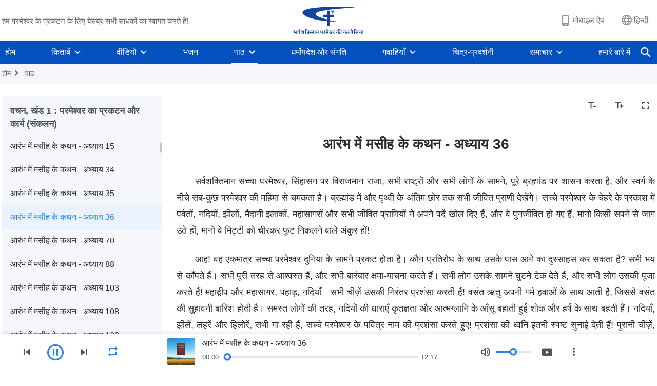

--- FILE ---
content_type: text/html; charset=UTF-8
request_url: https://hi.godfootsteps.org/recital-the-word-appears-in-the-flesh-selections-1-036.html
body_size: 33202
content:
<!DOCTYPE html>
<html dir="ltr" lang="hi-IN" prefix="og: https://ogp.me/ns#">
<head>
    
    <meta charset="UTF-8">
    <meta name="viewport" content="width=device-width, initial-scale=1.0, maximum-scale=1.0, user-scalable=no">
    <meta name="google-site-verification" content="xzePTMWM9N1Fq6IF2S8bu04R4K8j5gJrGi148QUJvrI"/>
    <link rel="profile" href="https://gmpg.org/xfn/11">
        <link rel="alternate" href="https://www.godfootsteps.org" hreflang="zh-tw" title="全能神教會"/>
        <link rel="alternate" href="https://www.hidden-advent.org" hreflang="zh-cn" title="全能神教会"/>
        <link rel="alternate" href="https://ar.godfootsteps.org" hreflang="ar" title="كنيسة الله القدير"/>
        <link rel="alternate" href="https://bg.godfootsteps.org" hreflang="bg" title="Църквата на Всемогъщия Бог"/>
        <link rel="alternate" href="https://bn.godfootsteps.org" hreflang="bn" title="সর্বশক্তিমান ঈশ্বরের গির্জা"/>
        <link rel="alternate" href="https://de.godfootsteps.org" hreflang="de" title="Die Kirche des Allmächtigen Gottes"/>
        <link rel="alternate" href="https://el.godfootsteps.org" hreflang="el" title="Εκκλησία του Παντοδύναμου Θεού"/>
        <link rel="alternate" href="https://en.godfootsteps.org" hreflang="en" title="The Church of Almighty God"/>
        <link rel="alternate" href="https://es.godfootsteps.org" hreflang="es" title="Iglesia de Dios Todopoderoso"/>
        <link rel="alternate" href="https://fr.godfootsteps.org" hreflang="fr" title="L'Église de Dieu Tout-Puissant"/>
        <link rel="alternate" href="https://he.godfootsteps.org" hreflang="he" title="כנסיית האל הכול יכול"/>
        <link rel="alternate" href="https://hi.godfootsteps.org" hreflang="hi" title="सर्वशक्तिमान परमेश्वर की कलीसिया"/>
        <link rel="alternate" href="https://hmn.godfootsteps.org" hreflang="hmn" title="Pawg Ntseeg Ntawm Vajtswv Tus Uas Muaj Hwj Chim Loj Kawg Nkaus"/>
        <link rel="alternate" href="https://hr.godfootsteps.org" hreflang="hr" title="Crkva Svemogućeg Boga"/>
        <link rel="alternate" href="https://hu.godfootsteps.org" hreflang="hu" title="Mindenható Isten Egyháza"/>
        <link rel="alternate" href="https://id.godfootsteps.org" hreflang="id" title="Gereja Tuhan Yang Mahakuasa"/>
        <link rel="alternate" href="https://it.godfootsteps.org" hreflang="it" title="La Chiesa di Dio Onnipotente"/>
        <link rel="alternate" href="https://jp.godfootsteps.org" hreflang="ja" title="全能神教会"/>
        <link rel="alternate" href="https://km.godfootsteps.org" hreflang="km" title="ពួកជំនុំនៃព្រះដ៏មានគ្រប់ព្រះចេស្ដា"/>
        <link rel="alternate" href="https://kr.godfootsteps.org" hreflang="kr" title="전능하신 하나님 교회"/>
        <link rel="alternate" href="https://lo.godfootsteps.org" hreflang="lo" title="ຄຣິສຕະຈັກຂອງພຣະເຈົ້າອົງຊົງລິດທານຸພາບສູງສຸດ"/>
        <link rel="alternate" href="https://ml.godfootsteps.org" hreflang="ml" title="സര്‍വശക്തനായ ദൈവത്തിന്റെ സഭ"/>
        <link rel="alternate" href="https://mn.godfootsteps.org" hreflang="mn" title="Төгс Хүчит Бурханы Чуулган"/>
        <link rel="alternate" href="https://my.godfootsteps.org" hreflang="my" title="အနန္တတန်ခိုးရှင် ဘုရားသခင်၏အသင်းတော်"/>
        <link rel="alternate" href="https://ne.godfootsteps.org" hreflang="ne" title="सर्वशक्तिमान्‌ परमेश्‍वरको मण्डली"/>
        <link rel="alternate" href="https://nl.godfootsteps.org" hreflang="nl" title="De Kerk van Almachtige God"/>
        <link rel="alternate" href="https://pa.godfootsteps.org" hreflang="pa" title="ਸਰਬਸ਼ਕਤੀਮਾਨ ਪਰਮੇਸ਼ੁਰ ਦੀ ਕਲੀਸਿਯਾ"/>
        <link rel="alternate" href="https://pl.godfootsteps.org" hreflang="pl" title="Kościół Boga Wszechmogącego"/>
        <link rel="alternate" href="https://pt.godfootsteps.org" hreflang="pt" title="Igreja de Deus Todo-Poderoso"/>
        <link rel="alternate" href="https://ro.godfootsteps.org" hreflang="ro" title="Biserica lui Dumnezeu Atotputernic"/>
        <link rel="alternate" href="https://ru.godfootsteps.org" hreflang="ru" title="Церковь Всемогущего Бога"/>
        <link rel="alternate" href="https://sk.godfootsteps.org" hreflang="sk" title="Cirkev Všemohúceho Boha"/>
        <link rel="alternate" href="https://sr.godfootsteps.org" hreflang="sr" title="Crkva Svemogućeg Boga"/>
        <link rel="alternate" href="https://sv.godfootsteps.org" hreflang="sv" title="Allsmäktige Guds Kyrka"/>
        <link rel="alternate" href="https://sw.godfootsteps.org" hreflang="sw" title="Kanisa la Mwenyezi Mungu"/>
        <link rel="alternate" href="https://ta.godfootsteps.org" hreflang="ta" title="சர்வவல்லமையுள்ள தேவனுடைய திருச்சபை"/>
        <link rel="alternate" href="https://th.godfootsteps.org" hreflang="th" title="คริสตจักรแห่งพระเจ้าผู้ทรงมหิทธิฤทธิ์"/>
        <link rel="alternate" href="https://tl.godfootsteps.org" hreflang="tl" title="Ang Iglesia ng Makapangyarihang Diyos"/>
        <link rel="alternate" href="https://uk.godfootsteps.org" hreflang="uk" title="Церква Всемогутнього Бога"/>
        <link rel="alternate" href="https://ur.godfootsteps.org" hreflang="ur" title="قادر مطلق خدا کی کلیسیا"/>
        <link rel="alternate" href="https://vi.godfootsteps.org" hreflang="vi" title="Hội Thánh Đức Chúa Trời Toàn Năng"/>
        <link rel="alternate" href="https://zu.godfootsteps.org" hreflang="zu" title="IBandla LikaNkulunkulu USomandla"/>
        <meta http-equiv="x-dns-prefetch-control" content="on">
    <link rel="preconnect" href="//i.ytimg.com" crossorigin>
    <link rel="preconnect" href="//www.googletagmanager.com" crossorigin>
    <link rel="preconnect" href="//static.kingdomsalvation.org" crossorigin>
    <link rel="dns-prefetch" href="//i.ytimg.com">
    <link rel="dns-prefetch" href="//www.googletagmanager.com">
    <link rel="dns-prefetch" href="//static.kingdomsalvation.org">
    <link rel="apple-touch-icon" sizes="180x180" href="https://static.kingdomsalvation.org/cdn/images/website-icon/official/apple-touch-icon.png">
    <link rel="icon" type="image/png" sizes="32x32" href="https://static.kingdomsalvation.org/cdn/images/website-icon/official/favicon-32x32.png">
    <link rel="icon" type="image/png" sizes="16x16" href="https://static.kingdomsalvation.org/cdn/images/website-icon/official/favicon-16x16.png">

    
		<!-- All in One SEO 4.6.2 - aioseo.com -->
		<title>आरंभ में मसीह के कथन - अध्याय 36 | सर्वशक्तिमान परमेश्वर की कलीसिया</title>
		<meta name="description" content="सर्वशक्तिमान सच्चा परमेश्वर, सिंहासन पर विराजमान राजा, सभी राष्ट्रों और सभी लोगों के सामने, पूरे ब्रह्मांड पर शासन करता है, और स्वर्ग के नीचे सब-कुछ परमेश्वर की महिमा से चमकता है। ब्रह्मांड में और पृथ्वी के अंतिम छोर तक सभी जीवित प्राणी देखेंगे। सच्चे परमेश्वर के चेहरे के प्रकाश में पर्वतों, नदियों, झीलों, मैदानी इलाकों," />
		<meta name="robots" content="max-image-preview:large" />
		<meta name="msvalidate.01" content="D470DE017DADCA1D16939AC698E65441" />
		<link rel="canonical" href="https://hi.godfootsteps.org/recital-the-word-appears-in-the-flesh-selections-1-036.html" />
		<meta name="generator" content="All in One SEO (AIOSEO) 4.6.2" />
		<meta property="og:locale" content="hi_IN" />
		<meta property="og:site_name" content="सर्वशक्तिमान परमेश्वर की कलीसिया" />
		<meta property="og:type" content="article" />
		<meta property="og:title" content="आरंभ में मसीह के कथन - अध्याय 36 | सर्वशक्तिमान परमेश्वर की कलीसिया" />
		<meta property="og:description" content="सर्वशक्तिमान सच्चा परमेश्वर, सिंहासन पर विराजमान राजा, सभी राष्ट्रों और सभी लोगों के सामने, पूरे ब्रह्मांड पर शासन करता है, और स्वर्ग के नीचे सब-कुछ परमेश्वर की महिमा से चमकता है। ब्रह्मांड में और पृथ्वी के अंतिम छोर तक सभी जीवित प्राणी देखेंगे। सच्चे परमेश्वर के चेहरे के प्रकाश में पर्वतों, नदियों, झीलों, मैदानी इलाकों," />
		<meta property="og:url" content="https://hi.godfootsteps.org/recital-the-word-appears-in-the-flesh-selections-1-036.html" />
		<meta property="og:image" content="https://hi.godfootsteps.org/wp-content/uploads/2023/03/recital-the-word-appears-in-the-flesh-selections-2.jpg?v=20250925&amp;v=20250925" />
		<meta property="og:image:secure_url" content="https://hi.godfootsteps.org/wp-content/uploads/2023/03/recital-the-word-appears-in-the-flesh-selections-2.jpg?v=20250925&amp;v=20250925" />
		<meta property="article:publisher" content="https://www.facebook.com/kingdomsalvationhi/" />
		<meta name="twitter:card" content="summary_large_image" />
		<meta name="twitter:site" content="@CAGchurchhi" />
		<meta name="twitter:title" content="आरंभ में मसीह के कथन - अध्याय 36 | सर्वशक्तिमान परमेश्वर की कलीसिया" />
		<meta name="twitter:description" content="सर्वशक्तिमान सच्चा परमेश्वर, सिंहासन पर विराजमान राजा, सभी राष्ट्रों और सभी लोगों के सामने, पूरे ब्रह्मांड पर शासन करता है, और स्वर्ग के नीचे सब-कुछ परमेश्वर की महिमा से चमकता है। ब्रह्मांड में और पृथ्वी के अंतिम छोर तक सभी जीवित प्राणी देखेंगे। सच्चे परमेश्वर के चेहरे के प्रकाश में पर्वतों, नदियों, झीलों, मैदानी इलाकों," />
		<meta name="twitter:image" content="https://hi.godfootsteps.org/wp-content/uploads/2023/03/recital-the-word-appears-in-the-flesh-selections-2.jpg?v=20250925" />
		<meta name="google" content="nositelinkssearchbox" />
		<script type="application/ld+json" class="aioseo-schema">
			{"@context":"https:\/\/schema.org","@graph":[{"@type":"Article","@id":"https:\/\/hi.godfootsteps.org\/recital-the-word-appears-in-the-flesh-selections-1-036.html#article","name":"\u0906\u0930\u0902\u092d \u092e\u0947\u0902 \u092e\u0938\u0940\u0939 \u0915\u0947 \u0915\u0925\u0928 - \u0905\u0927\u094d\u092f\u093e\u092f 36 | \u0938\u0930\u094d\u0935\u0936\u0915\u094d\u0924\u093f\u092e\u093e\u0928 \u092a\u0930\u092e\u0947\u0936\u094d\u0935\u0930 \u0915\u0940 \u0915\u0932\u0940\u0938\u093f\u092f\u093e","headline":"\u0906\u0930\u0902\u092d \u092e\u0947\u0902 \u092e\u0938\u0940\u0939 \u0915\u0947 \u0915\u0925\u0928 - \u0905\u0927\u094d\u092f\u093e\u092f 36","author":{"@id":"https:\/\/hi.godfootsteps.org\/author\/cag_hiadmin-2#author"},"publisher":{"@id":"https:\/\/hi.godfootsteps.org\/#organization"},"image":{"@type":"ImageObject","url":"https:\/\/hi.godfootsteps.org\/wp-content\/uploads\/2018\/12\/\u5b98\u7db2LOGO-\u5c0e\u822a\u7528-ZB20181206-HI\uff08\u5370\u5730\u8a9e\uff09.svg","@id":"https:\/\/hi.godfootsteps.org\/#articleImage"},"datePublished":"2021-06-26T20:29:15+08:00","dateModified":"2021-06-26T20:29:15+08:00","inLanguage":"hi-IN","mainEntityOfPage":{"@id":"https:\/\/hi.godfootsteps.org\/recital-the-word-appears-in-the-flesh-selections-1-036.html#webpage"},"isPartOf":{"@id":"https:\/\/hi.godfootsteps.org\/recital-the-word-appears-in-the-flesh-selections-1-036.html#webpage"},"articleSection":"\u0935\u091a\u0928, \u0916\u0902\u0921 1 : \u092a\u0930\u092e\u0947\u0936\u094d\u0935\u0930 \u0915\u093e \u092a\u094d\u0930\u0915\u091f\u0928 \u0914\u0930 \u0915\u093e\u0930\u094d\u092f (\u0938\u0902\u0915\u0932\u0928)"},{"@type":"BreadcrumbList","@id":"https:\/\/hi.godfootsteps.org\/recital-the-word-appears-in-the-flesh-selections-1-036.html#breadcrumblist","itemListElement":[{"@type":"ListItem","@id":"https:\/\/hi.godfootsteps.org\/#listItem","position":1,"name":"Home"}]},{"@type":"Organization","@id":"https:\/\/hi.godfootsteps.org\/#organization","name":"\u0938\u0930\u094d\u0935\u0936\u0915\u094d\u0924\u093f\u092e\u093e\u0928 \u092a\u0930\u092e\u0947\u0936\u094d\u0935\u0930 \u0915\u0940 \u0915\u0932\u0940\u0938\u093f\u092f\u093e","url":"https:\/\/hi.godfootsteps.org\/","logo":{"@type":"ImageObject","url":"https:\/\/hi.godfootsteps.org\/wp-content\/uploads\/2018\/12\/\u5b98\u7db2LOGO-\u5c0e\u822a\u7528-ZB20181206-HI\uff08\u5370\u5730\u8a9e\uff09.svg","@id":"https:\/\/hi.godfootsteps.org\/recital-the-word-appears-in-the-flesh-selections-1-036.html\/#organizationLogo"},"image":{"@id":"https:\/\/hi.godfootsteps.org\/recital-the-word-appears-in-the-flesh-selections-1-036.html\/#organizationLogo"},"sameAs":["https:\/\/www.instagram.com\/thechurchofalmightygodhi\/","https:\/\/www.youtube.com\/channel\/UCC6vxhEMy3Gn5l2ohTdBlGg"],"contactPoint":{"@type":"ContactPoint","telephone":"+91-875-396-2907","contactType":"customer support"}},{"@type":"Person","@id":"https:\/\/hi.godfootsteps.org\/author\/cag_hiadmin-2#author","url":"https:\/\/hi.godfootsteps.org\/author\/cag_hiadmin-2","name":"\u9ed8 \u60f3","image":{"@type":"ImageObject","@id":"https:\/\/hi.godfootsteps.org\/recital-the-word-appears-in-the-flesh-selections-1-036.html#authorImage","url":"https:\/\/secure.gravatar.com\/avatar\/ec57bc0227a14b7cdce49d79e547848c?s=96&d=mm&r=g","width":96,"height":96,"caption":"\u9ed8 \u60f3"}},{"@type":"WebPage","@id":"https:\/\/hi.godfootsteps.org\/recital-the-word-appears-in-the-flesh-selections-1-036.html#webpage","url":"https:\/\/hi.godfootsteps.org\/recital-the-word-appears-in-the-flesh-selections-1-036.html","name":"\u0906\u0930\u0902\u092d \u092e\u0947\u0902 \u092e\u0938\u0940\u0939 \u0915\u0947 \u0915\u0925\u0928 - \u0905\u0927\u094d\u092f\u093e\u092f 36 | \u0938\u0930\u094d\u0935\u0936\u0915\u094d\u0924\u093f\u092e\u093e\u0928 \u092a\u0930\u092e\u0947\u0936\u094d\u0935\u0930 \u0915\u0940 \u0915\u0932\u0940\u0938\u093f\u092f\u093e","description":"\u0938\u0930\u094d\u0935\u0936\u0915\u094d\u0924\u093f\u092e\u093e\u0928 \u0938\u091a\u094d\u091a\u093e \u092a\u0930\u092e\u0947\u0936\u094d\u0935\u0930, \u0938\u093f\u0902\u0939\u093e\u0938\u0928 \u092a\u0930 \u0935\u093f\u0930\u093e\u091c\u092e\u093e\u0928 \u0930\u093e\u091c\u093e, \u0938\u092d\u0940 \u0930\u093e\u0937\u094d\u091f\u094d\u0930\u094b\u0902 \u0914\u0930 \u0938\u092d\u0940 \u0932\u094b\u0917\u094b\u0902 \u0915\u0947 \u0938\u093e\u092e\u0928\u0947, \u092a\u0942\u0930\u0947 \u092c\u094d\u0930\u0939\u094d\u092e\u093e\u0902\u0921 \u092a\u0930 \u0936\u093e\u0938\u0928 \u0915\u0930\u0924\u093e \u0939\u0948, \u0914\u0930 \u0938\u094d\u0935\u0930\u094d\u0917 \u0915\u0947 \u0928\u0940\u091a\u0947 \u0938\u092c-\u0915\u0941\u091b \u092a\u0930\u092e\u0947\u0936\u094d\u0935\u0930 \u0915\u0940 \u092e\u0939\u093f\u092e\u093e \u0938\u0947 \u091a\u092e\u0915\u0924\u093e \u0939\u0948\u0964 \u092c\u094d\u0930\u0939\u094d\u092e\u093e\u0902\u0921 \u092e\u0947\u0902 \u0914\u0930 \u092a\u0943\u0925\u094d\u0935\u0940 \u0915\u0947 \u0905\u0902\u0924\u093f\u092e \u091b\u094b\u0930 \u0924\u0915 \u0938\u092d\u0940 \u091c\u0940\u0935\u093f\u0924 \u092a\u094d\u0930\u093e\u0923\u0940 \u0926\u0947\u0916\u0947\u0902\u0917\u0947\u0964 \u0938\u091a\u094d\u091a\u0947 \u092a\u0930\u092e\u0947\u0936\u094d\u0935\u0930 \u0915\u0947 \u091a\u0947\u0939\u0930\u0947 \u0915\u0947 \u092a\u094d\u0930\u0915\u093e\u0936 \u092e\u0947\u0902 \u092a\u0930\u094d\u0935\u0924\u094b\u0902, \u0928\u0926\u093f\u092f\u094b\u0902, \u091d\u0940\u0932\u094b\u0902, \u092e\u0948\u0926\u093e\u0928\u0940 \u0907\u0932\u093e\u0915\u094b\u0902,","inLanguage":"hi-IN","isPartOf":{"@id":"https:\/\/hi.godfootsteps.org\/#website"},"breadcrumb":{"@id":"https:\/\/hi.godfootsteps.org\/recital-the-word-appears-in-the-flesh-selections-1-036.html#breadcrumblist"},"author":{"@id":"https:\/\/hi.godfootsteps.org\/author\/cag_hiadmin-2#author"},"creator":{"@id":"https:\/\/hi.godfootsteps.org\/author\/cag_hiadmin-2#author"},"datePublished":"2021-06-26T20:29:15+08:00","dateModified":"2021-06-26T20:29:15+08:00"},{"@type":"WebSite","@id":"https:\/\/hi.godfootsteps.org\/#website","url":"https:\/\/hi.godfootsteps.org\/","name":"\u0938\u0930\u094d\u0935\u0936\u0915\u094d\u0924\u093f\u092e\u093e\u0928 \u092a\u0930\u092e\u0947\u0936\u094d\u0935\u0930 \u0915\u0940 \u0915\u0932\u0940\u0938\u093f\u092f\u093e","inLanguage":"hi-IN","publisher":{"@id":"https:\/\/hi.godfootsteps.org\/#organization"}}]}
		</script>
		<!-- All in One SEO -->

<style id='jetpack-sharing-buttons-style-inline-css' type='text/css'>
.jetpack-sharing-buttons__services-list{display:flex;flex-direction:row;flex-wrap:wrap;gap:0;list-style-type:none;margin:5px;padding:0}.jetpack-sharing-buttons__services-list.has-small-icon-size{font-size:12px}.jetpack-sharing-buttons__services-list.has-normal-icon-size{font-size:16px}.jetpack-sharing-buttons__services-list.has-large-icon-size{font-size:24px}.jetpack-sharing-buttons__services-list.has-huge-icon-size{font-size:36px}@media print{.jetpack-sharing-buttons__services-list{display:none!important}}ul.jetpack-sharing-buttons__services-list.has-background{padding:1.25em 2.375em}
</style>
<style id='classic-theme-styles-inline-css' type='text/css'>
/*! This file is auto-generated */
.wp-block-button__link{color:#fff;background-color:#32373c;border-radius:9999px;box-shadow:none;text-decoration:none;padding:calc(.667em + 2px) calc(1.333em + 2px);font-size:1.125em}.wp-block-file__button{background:#32373c;color:#fff;text-decoration:none}
</style>
<style id='global-styles-inline-css' type='text/css'>
body{--wp--preset--color--black: #000000;--wp--preset--color--cyan-bluish-gray: #abb8c3;--wp--preset--color--white: #ffffff;--wp--preset--color--pale-pink: #f78da7;--wp--preset--color--vivid-red: #cf2e2e;--wp--preset--color--luminous-vivid-orange: #ff6900;--wp--preset--color--luminous-vivid-amber: #fcb900;--wp--preset--color--light-green-cyan: #7bdcb5;--wp--preset--color--vivid-green-cyan: #00d084;--wp--preset--color--pale-cyan-blue: #8ed1fc;--wp--preset--color--vivid-cyan-blue: #0693e3;--wp--preset--color--vivid-purple: #9b51e0;--wp--preset--gradient--vivid-cyan-blue-to-vivid-purple: linear-gradient(135deg,rgba(6,147,227,1) 0%,rgb(155,81,224) 100%);--wp--preset--gradient--light-green-cyan-to-vivid-green-cyan: linear-gradient(135deg,rgb(122,220,180) 0%,rgb(0,208,130) 100%);--wp--preset--gradient--luminous-vivid-amber-to-luminous-vivid-orange: linear-gradient(135deg,rgba(252,185,0,1) 0%,rgba(255,105,0,1) 100%);--wp--preset--gradient--luminous-vivid-orange-to-vivid-red: linear-gradient(135deg,rgba(255,105,0,1) 0%,rgb(207,46,46) 100%);--wp--preset--gradient--very-light-gray-to-cyan-bluish-gray: linear-gradient(135deg,rgb(238,238,238) 0%,rgb(169,184,195) 100%);--wp--preset--gradient--cool-to-warm-spectrum: linear-gradient(135deg,rgb(74,234,220) 0%,rgb(151,120,209) 20%,rgb(207,42,186) 40%,rgb(238,44,130) 60%,rgb(251,105,98) 80%,rgb(254,248,76) 100%);--wp--preset--gradient--blush-light-purple: linear-gradient(135deg,rgb(255,206,236) 0%,rgb(152,150,240) 100%);--wp--preset--gradient--blush-bordeaux: linear-gradient(135deg,rgb(254,205,165) 0%,rgb(254,45,45) 50%,rgb(107,0,62) 100%);--wp--preset--gradient--luminous-dusk: linear-gradient(135deg,rgb(255,203,112) 0%,rgb(199,81,192) 50%,rgb(65,88,208) 100%);--wp--preset--gradient--pale-ocean: linear-gradient(135deg,rgb(255,245,203) 0%,rgb(182,227,212) 50%,rgb(51,167,181) 100%);--wp--preset--gradient--electric-grass: linear-gradient(135deg,rgb(202,248,128) 0%,rgb(113,206,126) 100%);--wp--preset--gradient--midnight: linear-gradient(135deg,rgb(2,3,129) 0%,rgb(40,116,252) 100%);--wp--preset--font-size--small: 13px;--wp--preset--font-size--medium: 20px;--wp--preset--font-size--large: 36px;--wp--preset--font-size--x-large: 42px;--wp--preset--spacing--20: 0.44rem;--wp--preset--spacing--30: 0.67rem;--wp--preset--spacing--40: 1rem;--wp--preset--spacing--50: 1.5rem;--wp--preset--spacing--60: 2.25rem;--wp--preset--spacing--70: 3.38rem;--wp--preset--spacing--80: 5.06rem;--wp--preset--shadow--natural: 6px 6px 9px rgba(0, 0, 0, 0.2);--wp--preset--shadow--deep: 12px 12px 50px rgba(0, 0, 0, 0.4);--wp--preset--shadow--sharp: 6px 6px 0px rgba(0, 0, 0, 0.2);--wp--preset--shadow--outlined: 6px 6px 0px -3px rgba(255, 255, 255, 1), 6px 6px rgba(0, 0, 0, 1);--wp--preset--shadow--crisp: 6px 6px 0px rgba(0, 0, 0, 1);}:where(.is-layout-flex){gap: 0.5em;}:where(.is-layout-grid){gap: 0.5em;}body .is-layout-flow > .alignleft{float: left;margin-inline-start: 0;margin-inline-end: 2em;}body .is-layout-flow > .alignright{float: right;margin-inline-start: 2em;margin-inline-end: 0;}body .is-layout-flow > .aligncenter{margin-left: auto !important;margin-right: auto !important;}body .is-layout-constrained > .alignleft{float: left;margin-inline-start: 0;margin-inline-end: 2em;}body .is-layout-constrained > .alignright{float: right;margin-inline-start: 2em;margin-inline-end: 0;}body .is-layout-constrained > .aligncenter{margin-left: auto !important;margin-right: auto !important;}body .is-layout-constrained > :where(:not(.alignleft):not(.alignright):not(.alignfull)){max-width: var(--wp--style--global--content-size);margin-left: auto !important;margin-right: auto !important;}body .is-layout-constrained > .alignwide{max-width: var(--wp--style--global--wide-size);}body .is-layout-flex{display: flex;}body .is-layout-flex{flex-wrap: wrap;align-items: center;}body .is-layout-flex > *{margin: 0;}body .is-layout-grid{display: grid;}body .is-layout-grid > *{margin: 0;}:where(.wp-block-columns.is-layout-flex){gap: 2em;}:where(.wp-block-columns.is-layout-grid){gap: 2em;}:where(.wp-block-post-template.is-layout-flex){gap: 1.25em;}:where(.wp-block-post-template.is-layout-grid){gap: 1.25em;}.has-black-color{color: var(--wp--preset--color--black) !important;}.has-cyan-bluish-gray-color{color: var(--wp--preset--color--cyan-bluish-gray) !important;}.has-white-color{color: var(--wp--preset--color--white) !important;}.has-pale-pink-color{color: var(--wp--preset--color--pale-pink) !important;}.has-vivid-red-color{color: var(--wp--preset--color--vivid-red) !important;}.has-luminous-vivid-orange-color{color: var(--wp--preset--color--luminous-vivid-orange) !important;}.has-luminous-vivid-amber-color{color: var(--wp--preset--color--luminous-vivid-amber) !important;}.has-light-green-cyan-color{color: var(--wp--preset--color--light-green-cyan) !important;}.has-vivid-green-cyan-color{color: var(--wp--preset--color--vivid-green-cyan) !important;}.has-pale-cyan-blue-color{color: var(--wp--preset--color--pale-cyan-blue) !important;}.has-vivid-cyan-blue-color{color: var(--wp--preset--color--vivid-cyan-blue) !important;}.has-vivid-purple-color{color: var(--wp--preset--color--vivid-purple) !important;}.has-black-background-color{background-color: var(--wp--preset--color--black) !important;}.has-cyan-bluish-gray-background-color{background-color: var(--wp--preset--color--cyan-bluish-gray) !important;}.has-white-background-color{background-color: var(--wp--preset--color--white) !important;}.has-pale-pink-background-color{background-color: var(--wp--preset--color--pale-pink) !important;}.has-vivid-red-background-color{background-color: var(--wp--preset--color--vivid-red) !important;}.has-luminous-vivid-orange-background-color{background-color: var(--wp--preset--color--luminous-vivid-orange) !important;}.has-luminous-vivid-amber-background-color{background-color: var(--wp--preset--color--luminous-vivid-amber) !important;}.has-light-green-cyan-background-color{background-color: var(--wp--preset--color--light-green-cyan) !important;}.has-vivid-green-cyan-background-color{background-color: var(--wp--preset--color--vivid-green-cyan) !important;}.has-pale-cyan-blue-background-color{background-color: var(--wp--preset--color--pale-cyan-blue) !important;}.has-vivid-cyan-blue-background-color{background-color: var(--wp--preset--color--vivid-cyan-blue) !important;}.has-vivid-purple-background-color{background-color: var(--wp--preset--color--vivid-purple) !important;}.has-black-border-color{border-color: var(--wp--preset--color--black) !important;}.has-cyan-bluish-gray-border-color{border-color: var(--wp--preset--color--cyan-bluish-gray) !important;}.has-white-border-color{border-color: var(--wp--preset--color--white) !important;}.has-pale-pink-border-color{border-color: var(--wp--preset--color--pale-pink) !important;}.has-vivid-red-border-color{border-color: var(--wp--preset--color--vivid-red) !important;}.has-luminous-vivid-orange-border-color{border-color: var(--wp--preset--color--luminous-vivid-orange) !important;}.has-luminous-vivid-amber-border-color{border-color: var(--wp--preset--color--luminous-vivid-amber) !important;}.has-light-green-cyan-border-color{border-color: var(--wp--preset--color--light-green-cyan) !important;}.has-vivid-green-cyan-border-color{border-color: var(--wp--preset--color--vivid-green-cyan) !important;}.has-pale-cyan-blue-border-color{border-color: var(--wp--preset--color--pale-cyan-blue) !important;}.has-vivid-cyan-blue-border-color{border-color: var(--wp--preset--color--vivid-cyan-blue) !important;}.has-vivid-purple-border-color{border-color: var(--wp--preset--color--vivid-purple) !important;}.has-vivid-cyan-blue-to-vivid-purple-gradient-background{background: var(--wp--preset--gradient--vivid-cyan-blue-to-vivid-purple) !important;}.has-light-green-cyan-to-vivid-green-cyan-gradient-background{background: var(--wp--preset--gradient--light-green-cyan-to-vivid-green-cyan) !important;}.has-luminous-vivid-amber-to-luminous-vivid-orange-gradient-background{background: var(--wp--preset--gradient--luminous-vivid-amber-to-luminous-vivid-orange) !important;}.has-luminous-vivid-orange-to-vivid-red-gradient-background{background: var(--wp--preset--gradient--luminous-vivid-orange-to-vivid-red) !important;}.has-very-light-gray-to-cyan-bluish-gray-gradient-background{background: var(--wp--preset--gradient--very-light-gray-to-cyan-bluish-gray) !important;}.has-cool-to-warm-spectrum-gradient-background{background: var(--wp--preset--gradient--cool-to-warm-spectrum) !important;}.has-blush-light-purple-gradient-background{background: var(--wp--preset--gradient--blush-light-purple) !important;}.has-blush-bordeaux-gradient-background{background: var(--wp--preset--gradient--blush-bordeaux) !important;}.has-luminous-dusk-gradient-background{background: var(--wp--preset--gradient--luminous-dusk) !important;}.has-pale-ocean-gradient-background{background: var(--wp--preset--gradient--pale-ocean) !important;}.has-electric-grass-gradient-background{background: var(--wp--preset--gradient--electric-grass) !important;}.has-midnight-gradient-background{background: var(--wp--preset--gradient--midnight) !important;}.has-small-font-size{font-size: var(--wp--preset--font-size--small) !important;}.has-medium-font-size{font-size: var(--wp--preset--font-size--medium) !important;}.has-large-font-size{font-size: var(--wp--preset--font-size--large) !important;}.has-x-large-font-size{font-size: var(--wp--preset--font-size--x-large) !important;}
.wp-block-navigation a:where(:not(.wp-element-button)){color: inherit;}
:where(.wp-block-post-template.is-layout-flex){gap: 1.25em;}:where(.wp-block-post-template.is-layout-grid){gap: 1.25em;}
:where(.wp-block-columns.is-layout-flex){gap: 2em;}:where(.wp-block-columns.is-layout-grid){gap: 2em;}
.wp-block-pullquote{font-size: 1.5em;line-height: 1.6;}
</style>

<!-- <meta name="GmediaGallery" version="1.22.0/1.8.0" license="" /> -->
<script type="application/ld+json">
        [{
            "@context": "http://schema.org",
            "@type": "WebSite",
            "name": "सर्वशक्तिमान परमेश्वर की कलीसिया",
            "url": "https://hi.godfootsteps.org"
        }]
        </script>
<script>
        window.$g2_config = {
            site_lang:"hi_IN",
            site_type:"official",
            is_cn:false,
            is_latin:true,
            is_rtl:false,
            media_url:"https://static.kingdomsalvation.org",
            s_footnotes:"पादलेख (फुटनोट)",
            template_name:"page-recital-player",
            videoPlatform:"YouTube",
            facebook_user_name:"",
            host_name:"https://hi.godfootsteps.org",
            comments_platform:"jetpack",
        }
        </script>
  <script type="text/javascript">
    function getBrowserInfo() {
      var Sys = {};
      var ua = navigator.userAgent.toLowerCase();
      var re = /(rv:|msie|edge|firefox|chrome|opera|version).*?([\d.]+)/;
      var m = ua.match(re);
      Sys.browser = m[1].replace(/version/, "'safari");
      Sys.ver = m[2];
      return Sys;
    }

    function versionInfo() {
      document.documentElement.setAttribute('versionOld', 'true');
      document.write('<style type="text/css" id="BrowVer">html[versionOld]{display:none;}</style>');
    }
    var sys = getBrowserInfo();
    switch (sys.browser) {
      case 'chrome':
        parseInt(sys.ver) <= 60 && versionInfo();
        break;
      case 'firefox':
        parseInt(sys.ver) <= 50 && versionInfo();
        break;
      case 'safari':
        parseInt(sys.ver) <= 10 && versionInfo();
        break;
        //  IE
      case 'rv':
      case 'msie':
        parseInt(sys.ver) <= 10 && versionInfo();
        break;
      case 'opera':
        parseInt(sys.ver) <= 10 && versionInfo();
        break;
      default:
        ''
        break;
    }
  </script>
        <link rel="stylesheet" type="text/css" href="https://static.kingdomsalvation.org/cdn/v3/official/framework/css/framework.min.css?v=20250925">
        <link rel="stylesheet" type="text/css" href="https://static.kingdomsalvation.org/cdn/v3/common/header/header.min.css?v=20250925">
                <link rel="stylesheet" type="text/css" href="https://static.kingdomsalvation.org/cdn/v3/common/footer/footer.min.css?v=20250925" media="print" onload="this.media='all'">
                <link rel="stylesheet" href="https://static.kingdomsalvation.org/cdn/v3/common/call-action-guild/call-action-guild.min.css?v=20250925" media="print" onload="this.media='all'">
<link rel="stylesheet" type="text/css" href="https://static.kingdomsalvation.org/cdn/v3/common/page-recital-player/page-recital-player.min.css?v=20250925">
<script type="text/javascript">
/* <![CDATA[ */
var gospelAjax = {"ajaxurl":"https:\/\/hi.godfootsteps.org\/wp-admin\/admin-ajax.php","security":"129ce6dd1f"};
/* ]]> */
</script>
    <style>@font-face{font-family:icomoon;src:url('https://static.kingdomsalvation.org/cdn/v3/sources/fonts/official/fonts/icomoon.woff?v=20250925') format('woff');font-weight: normal;font-style:normal;font-display:swap}[class*=" icon-"],[class^=icon-]{font-family:icomoon!important;speak:never;font-style:normal;font-weight:400;font-variant:normal;text-transform:none;line-height:1;-webkit-font-smoothing:antialiased;-moz-osx-font-smoothing:grayscale}.icon-videos-list:before{content:"\e945";color:#fff;}.icon-content-copy:before{content:"\e942";color:#666}.icon-widgets:before{content:"\e943";color:#666}.icon-filter-list:before{content:"\e944"}.icon-youtube .path1:before{content:"\e940";color:#fff}.icon-youtube .path2:before{content:"\e941";margin-left:-1.421875em;color:#000}.icon-chatonline .path1:before{content:"\e93d";color:#8ad686}.icon-chatonline .path2:before{content:"\e93e";margin-left:-1.23046875em;color:#fff}.icon-chatonline .path3:before{content:"\e93f";margin-left:-1.23046875em;color:#4db748}.icon-chat-icon .path1:before{content:"\e903";color:none;opacity:.85}.icon-chat-icon .path2:before{content:"\e904";margin-left:-1em;color:#000;opacity:.85}.icon-chat-icon .path3:before{content:"\e93b";margin-left:-1em;color:#fff;opacity:.85}.icon-close:before{content:"\e922"}.icon-cached:before{content:"\e93c"}.icon-lrc:before{content:"\e902"}.icon-send:before{content:"\e901"}.icon-volume-off:before{content:"\e93a"}.icon-play-arrow-filled:before{content:"\e900"}.icon-repeat-one:before{content:"\e938"}.icon-copy-link:before{content:"\e905"}.icon-communication-list:before{content:"\e906"}.icon-font-setting:before{content:"\e907"}.icon-font-add:before{content:"\e908"}.icon-font-cut:before{content:"\e909"}.icon-shuffle:before{content:"\e90a"}.icon-repeat:before{content:"\e90b"}.icon-share:before{content:"\e90c"}.icon-list-download:before{content:"\e90d"}.icon-text-rotate-vertical:before{content:"\e90e"}.icon-movie:before{content:"\e90f"}.icon-line-movie:before{content:"\e910"}.icon-forum:before{content:"\e911"}.icon-audio:before{content:"\e912"}.icon-books:before{content:"\e913"}.icon-search:before{content:"\e914"}.icon-headset:before{content:"\e915"}.icon-volume-mute:before{content:"\e916"}.icon-expand-more:before{content:"\e917"}.icon-expand-less:before{content:"\e918"}.icon-fullscreen-exit:before{content:"\e919"}.icon-fullscreen:before{content:"\e91a"}.icon-videocam:before{content:"\e91b"}.icon-play-arrow-outline:before{content:"\e91c"}.icon-cloud-download:before{content:"\e91d"}.icon-tune:before{content:"\e91e"}.icon-palette:before{content:"\e91f"}.icon-more-vert:before{content:"\e920"}.icon-menu:before{content:"\e921"}.icon-cancel:before{content:"\e923"}.icon-arrow-drop-down:before{content:"\e924"}.icon-arrow-back:before{content:"\e925"}.icon-navigate-next:before{content:"\e926"}.icon-navigate-before:before{content:"\e927"}.icon-phone-iphone:before{content:"\e928"}.icon-format-list-bulleted:before{content:"\e929"}.icon-mail-outline:before{content:"\e92a"}.icon-call:before{content:"\e92b"}.icon-playlist-play:before{content:"\e92c"}.icon-volume-up:before{content:"\e92d"}.icon-play-circle-outline:before{content:"\e92e"}.icon-pause-circle-outline:before{content:"\e92f"}.icon-skip-previous:before{content:"\e930"}.icon-skip-next:before{content:"\e931"}.icon-playlist-add:before{content:"\e932"}.icon-high-quality:before{content:"\e933"}.icon-language:before{content:"\e934"}.icon-list:before{content:"\e935"}.icon-history:before{content:"\e936"}.icon-view-list:before{content:"\e937"}.icon-view-module:before{content:"\e939"}</style>
    <style id="customCss"></style>

    <!-- Google Tag Manager -->
    <script>
        (function(w,d,s,l,i){
            w[l]=w[l]||[];
            w[l].push({'gtm.start':new Date().getTime(),event:'gtm.js'});
            var f=d.getElementsByTagName(s)[0],j=d.createElement(s),dl=l != 'dataLayer'?'&l='+l:'';
            j.async=true;j.src='https://www.googletagmanager.com/gtm.js?id='+i+dl;
            f.parentNode.insertBefore(j, f);
        })
        (window, document, 'script', 'dataLayer', 'GTM-P5C3B3B');
    </script>
    <!-- End Google Tag Manager -->
</head>
<body class="latin post-template-default single single-post postid-43932 single-format-standard" site_type="official" template_name="page-recital-player">
<!-- Google Tag Manager (noscript) -->
<noscript>
    <iframe src="https://www.googletagmanager.com/ns.html?id=GTM-P5C3B3B" height="0" width="0" style="display:none;visibility:hidden"></iframe>
</noscript>
<!-- End Google Tag Manager (noscript) -->
<div class="head-commercial-wrap d-xl-none" data-showType="video_mp4" data-fixed="true" data-loop="yes" widgetId="commercial_whole_device_top">
    <a class="recom-item messenger-payload"  href="https://shurl.me/hiWhatsappFY" data-android="https://play.google.com/store/apps/details?id=org.godfootsteps.thechurchofalmightygod&#038;hl=hi" data-ios="https://itunes.apple.com/in/app/the-church-of-almighty-god/id1166298433?l=hi"
        data-tab-img="https://hi.godfootsteps.org/wp-content/uploads/2022/12/TAB-ZB20221216-HI-1536×190.mp4" data-mb-img="https://hi.godfootsteps.org/wp-content/uploads/2024/01/MB-ZB20221216-HI-750×150.mp4" data-adname=""
        data-title="" tabIndex="0" linkType="page_link" target="_blank" data-ref="TOP-AD"></a>
</div><header id="header">
    <div class="container head">
        <p class="d-none d-xl-block">हम परमेश्वर के प्रकटन के लिए बेसब्र सभी साधकों का स्वागत करते हैं!</p>
        <button id="sidenav-btn" data-target="mobile-slide-out" class="d-xl-none btn btn-icon"><i class="icon-menu"></i>
        </button>
        <a href="https://hi.godfootsteps.org" class="logo" title="सर्वशक्तिमान परमेश्वर की कलीसिया">
            <img src="https://hi.godfootsteps.org/wp-content/uploads/2023/09/ZB-LOGO-hi20181202.svg" alt="सर्वशक्तिमान परमेश्वर की कलीसिया" title="सर्वशक्तिमान परमेश्वर की कलीसिया">
            <h1>सर्वशक्तिमान परमेश्वर की कलीसिया</h1>
        </a>
        <div class="head-right">
            <a href="javascript:;" id="apps-trigger-btn" class="mobile-app">
                <i class="icon-phone-iphone"></i>मोबाइल ऐप</a>
            <button class="language"><i class="icon-language"></i>हिन्दी</button>
            <button class="mb-search-show-btn d-xl-none btn btn-icon"><i class="icon-search"></i></button>
        </div>
    </div>
    <nav id="navbar" class="d-none d-xl-block">
        <div class="container nav-box-navigation">
			<ul id="nav-menu" class="menu"><li class="menu-item menu-item-type-post_type"><a href="https://hi.godfootsteps.org/">होम</a></li>
<li class="menu-item menu-item-type-post_type menu-item-has-children"><a href="https://hi.godfootsteps.org/books.html">किताबें</a><button class="btn icon-expand-more"></button>
<ul class="sub-menu">
	<li class="menu-item"><a href="https://hi.godfootsteps.org/books/utterances-of-christ.html">अंत के दिनों के मसीह के कथन</a></li>
	<li class="menu-item"><a href="https://hi.godfootsteps.org/books/gospel-books.html">सुसमाचार पुस्तकें</a></li>
	<li class="menu-item"><a href="https://hi.godfootsteps.org/books/books-on-life-entry.html">जीवन-प्रवेश पर पुस्तकें</a></li>
	<li class="menu-item"><a href="https://hi.godfootsteps.org/books/testimonies.html">अनुभवजन्य गवाहियाँ</a></li>
</ul>
</li>
<li class="menu-item menu-item-type-post_type menu-item-has-children"><a href="https://hi.godfootsteps.org/videos.html">वीडियो</a><button class="btn icon-expand-more"></button>
<ul class="sub-menu">
	<li class="menu-item menu-item-has-children"><a href="#">सर्वशक्तिमान परमेश्‍वर के वचनों के पाठ</a><button class="btn icon-expand-more"></button>
	<ul class="sub-menu">
		<li class="menu-item"><a href="https://hi.godfootsteps.org/video-category/Almighty-God-word.html">वचन, खंड 1 : परमेश्वर का प्रकटन और कार्य से लिया गया पाठ</a></li>
		<li class="menu-item"><a href="/video-category/the-way-to-know-God.html">वचन, खंड 2 : परमेश्वर को जानने के बारे में से लिया गया पाठ</a></li>
		<li class="menu-item"><a href="/video-category/records-of-talks-of-Christ-of-the-last-days.html">वचन, खंड 3 : अंत के दिनों के मसीह के प्रवचन से लिया गया पाठ</a></li>
		<li class="menu-item"><a href="/video-category/video-exposing-antichrists.html">वचन, खंड 4 : मसीह-विरोधियों को उजागर करना से लिया गया पाठ</a></li>
		<li class="menu-item"><a href="https://hi.godfootsteps.org/video-category/video-responsibilities-of-leaders-and-workers.html">वचन, खंड 5 : अगुआओं और कार्यकर्ताओं की जिम्मेदारियाँ से लिया गया पाठ</a></li>
		<li class="menu-item"><a href="/video-category/video-on-the-pursuit-of-the-truth.html">वचन, खंड 6 : सत्य के अनुसरण के बारे में से लिया गया पाठ</a></li>
	</ul>
</li>
	<li class="menu-item"><a href="https://hi.godfootsteps.org/video-category/daily-words-of-God.html">परमेश्वर के दैनिक वचन से पाठ</a></li>
	<li class="menu-item"><a href="https://hi.godfootsteps.org/video-category/gospel-movies.html">सुसमाचार फ़िल्में</a></li>
	<li class="menu-item"><a href="https://hi.godfootsteps.org/video-category/persecution-experience-movies.html">धार्मिक उत्पीड़न पर फिल्में</a></li>
	<li class="menu-item"><a href="https://hi.godfootsteps.org/video-category/experience-testimonies.html">कलीसियाई जीवन पर फिल्में अधिक</a></li>
	<li class="menu-item"><a href="https://hi.godfootsteps.org/video-category/life-experience-testimonies.html">जीवन-अनुभव की गवाही की फ़िल्में</a></li>
	<li class="menu-item"><a href="https://hi.godfootsteps.org/video-category/sermons-seeking-true-faith.html">धर्मोपदेश शृंखला : सच्ची आस्था की खोज</a></li>
	<li class="menu-item"><a href="https://hi.godfootsteps.org/video-category/kingdom-mv.html">संगीत वीडियो</a></li>
	<li class="menu-item"><a href="/video-category/kingdom-songs-of-praise.html">सामूहिक गायन संगीत की नृत्य प्रस्तुतियाँ</a></li>
	<li class="menu-item"><a href="https://hi.godfootsteps.org/video-category/choir.html">समवेत वीडियो शृंखला अधिक</a></li>
	<li class="menu-item"><a href="https://hi.godfootsteps.org/video-category/the-life-of-the-church-artistic-series.html">कलीसिया का जीवन—विविध कार्यक्रम श्रृंखला</a></li>
	<li class="menu-item"><a href="https://hi.godfootsteps.org/video-category/hymns.html">भजन के वीडियो</a></li>
	<li class="menu-item"><a href="https://hi.godfootsteps.org/video-category/disclosure-of-the-true-facts.html">सत्य का उद्घाटन</a></li>
	<li class="menu-item"><a href="https://hi.godfootsteps.org/video-category/the-collection-of-wonderful-film-clips.html">चित्रित फिल्म-सारांश</a></li>
	<li class="menu-item menu-item-has-children"><a href="https://hi.godfootsteps.org/video-category/feature-pages.html">फिल्म-कार्यों की झलकियाँ</a><button class="btn icon-expand-more"></button>
	<ul class="sub-menu">
		<li class="menu-item"><a href="https://hi.godfootsteps.org/video-category/choir-pages.html">समवेत कार्यों की झलकियाँ</a></li>
		<li class="menu-item"><a href="https://hi.godfootsteps.org/video-category/gospel-movie-pages.html">फ़िल्म हाइलाइट्स</a></li>
	</ul>
</li>
</ul>
</li>
<li class="menu-item menu-item-type-post_type"><a href="https://hi.godfootsteps.org/hymns.html">भजन</a></li>
<li class="menu-item menu-item-type-post_type menu-item-has-children"><a href="https://hi.godfootsteps.org/recital.html">पाठ</a><button class="btn icon-expand-more"></button>
<ul class="sub-menu">
	<li class="menu-item"><a href="https://hi.godfootsteps.org/readings-knowing-God.html">परमेश्वर के दैनिक वचन : परमेश्वर को जानना</a></li>
	<li class="menu-item menu-item-has-children"><a href="https://hi.godfootsteps.org/readings-a-christian-life.html">परमेश्वर के दैनिक वचन : मसीही जीवन</a><button class="btn icon-expand-more"></button>
	<ul class="sub-menu">
		<li class="menu-item"><a href="https://hi.godfootsteps.org/the-three-stages-of-work.html">कार्य के तीन चरण</a></li>
		<li class="menu-item"><a href="https://hi.godfootsteps.org/God-s-appearance-and-work.html">परमेश्वर का प्रकटन और कार्य</a></li>
		<li class="menu-item"><a href="https://hi.godfootsteps.org/judgment-in-the-last-days.html">अंत के दिनों में न्याय</a></li>
		<li class="menu-item"><a href="https://hi.godfootsteps.org/the-incarnation.html">देहधारण</a></li>
		<li class="menu-item"><a href="https://hi.godfootsteps.org/knowing-God-s-work.html">परमेश्वर के कार्य को जानना</a></li>
		<li class="menu-item"><a href="https://hi.godfootsteps.org/God-s-disposition-and-what-He-has-and-is.html">परमेश्वर का स्वभाव और स्वरूप</a></li>
		<li class="menu-item"><a href="https://hi.godfootsteps.org/mysteries-about-the-bible.html">बाइबल के बारे में रहस्य</a></li>
		<li class="menu-item"><a href="https://hi.godfootsteps.org/exposing-religious-notions.html">धर्म-संबंधी धारणाओं का खुलासा</a></li>
		<li class="menu-item"><a href="https://hi.godfootsteps.org/exposing-mankind-s-corruption.html">इंसान की भ्रष्टता का खुलासा</a></li>
		<li class="menu-item"><a href="https://hi.godfootsteps.org/entry-into-life.html">जीवन में प्रवेश</a></li>
		<li class="menu-item"><a href="https://hi.godfootsteps.org/destinations-and-outcomes.html">मंज़िलें और परिणाम</a></li>
	</ul>
</li>
	<li class="menu-item"><a href="https://hi.godfootsteps.org/recital-the-word-appears-in-the-flesh-selections.html">वचन, खंड 1 : परमेश्वर का प्रकटन और कार्य (संकलन)</a></li>
	<li class="menu-item"><a href="https://hi.godfootsteps.org/readings-on-knowing-God-selections.html">वचन, खंड 2 : परमेश्वर को जानने के बारे में (पूरे अध्याय)</a></li>
	<li class="menu-item"><a href="/readings-records-of-talks-of-Christ-of-the-last-days.html">वचन, खंड 3 : अंत के दिनों के मसीह के प्रवचन (पूरे अध्याय)</a></li>
	<li class="menu-item"><a href="/audio-exposing-antichrists.html">वचन, खंड 4 : मसीह-विरोधियों को उजागर करना (पूरे अध्याय)</a></li>
	<li class="menu-item"><a href="/audio-responsibilities-of-leaders-and-workers.html">वचन, खंड 5 : अगुआओं और कार्यकर्ताओं की जिम्मेदारियाँ (पूरे अध्याय)</a></li>
	<li class="menu-item"><a href="https://hi.godfootsteps.org/recital-on-the-pursuit-of-the-truth.html">वचन, खंड 6 : सत्य के अनुसरण के बारे में (पूरे अध्याय)</a></li>
</ul>
</li>
<li class="menu-item"><a href="https://hi.godfootsteps.org/preaching.html">धर्मोपदेश और संगति</a></li>
<li class="menu-item menu-item-has-children"><a href="https://hi.godfootsteps.org/testimonies.html">गवाहियाँ</a><button class="btn icon-expand-more"></button>
<ul class="sub-menu">
	<li class="menu-item menu-item-has-children"><a href="https://hi.godfootsteps.org/testimonies-categories/testimonies-of-life-experiences.html">जीवन के अनुभवों की गवाहियाँ</a><button class="btn icon-expand-more"></button>
	<ul class="sub-menu">
		<li class="menu-item"><a href="/testimonies-categories/resolving-arrogance-self-righteousness.html">अहंकार और आत्मतुष्टता का समाधान</a></li>
		<li class="menu-item"><a href="/testimonies-categories/resolving-selfishness-and-baseness.html">स्वार्थ और नीचता का समाधान</a></li>
		<li class="menu-item"><a href="/testimonies-categories/resolving-perfunctoriness.html">बेपरवाही का समाधान</a></li>
		<li class="menu-item"><a href="/testimonies-categories/resolving-deceit-and-trickery.html">धोखेबाजी और कपट का समाधान</a></li>
		<li class="menu-item"><a href="/testimonies-categories/resolving-pursuit-of-status.html">रुतबे के पीछे भागने का समाधान</a></li>
		<li class="menu-item"><a href="/testimonies-categories/resolving-guardedness-and-misunderstanding.html">सतर्कता और गलतफहमियों का समाधान</a></li>
		<li class="menu-item"><a href="/testimonies-categories/resolving-hypocrisy-and-pretense.html">छद्मवेश धारण करने समाधानछद्मवेश धारण करने समाधान</a></li>
		<li class="menu-item"><a href="/testimonies-categories/resolving-intent-to-gain-blessings.html">आशीष पाने के इरादों का समाधान</a></li>
		<li class="menu-item"><a href="/testimonies-categories/resolving-traditional-notions.html">पारंपरिक धारणाओं का समाधान</a></li>
		<li class="menu-item"><a href="/testimonies-categories/resolving-people-pleaser-mentality.html">खुशामदी व्यवहार का समाधान</a></li>
		<li class="menu-item"><a href="/testimonies-categories/other-1.html">अन्य</a></li>
	</ul>
</li>
	<li class="menu-item"><a href="https://hi.godfootsteps.org/testimonies-categories/overcomers.html">यातना की गवाहियाँ</a></li>
	<li class="menu-item menu-item-has-children"><a href="https://hi.godfootsteps.org/testimonies-categories/testimonies-of-returning-to-god.html">परमेश्वर के लौटने की गवाहियाँ</a><button class="btn icon-expand-more"></button>
	<ul class="sub-menu">
		<li class="menu-item"><a href="https://hi.godfootsteps.org/testimonies-categories/welcoming-the-lords-return.html">प्रभु के लौटने का स्वागत</a></li>
		<li class="menu-item"><a href="https://hi.godfootsteps.org/testimonies-categories/spiritual-battles.html">आध्यात्मिक युद्ध</a></li>
	</ul>
</li>
	<li class="menu-item"><a href="https://hi.godfootsteps.org/testimonies-categories/sermon-articles.html">धर्मोपदेश लेख</a></li>
	<li class="menu-item"><a href="https://hi.godfootsteps.org/testimonies-categories/faith-guide.html">आस्था की मार्गदर्शक पुस्तिका</a></li>
	<li class="menu-item menu-item-has-children"><a href="https://hi.godfootsteps.org/testimonies-categories/soul-harbor.html">आस्था और जीवन</a><button class="btn icon-expand-more"></button>
	<ul class="sub-menu">
		<li class="menu-item"><a href="/testimonies-categories/relating-to-children.html">अपने बच्चों के साथ कैसे पेश आएँ</a></li>
		<li class="menu-item"><a href="/testimonies-categories/relating-to-parents.html">अपने माता-पिता के साथ कैसे पेश आएँ</a></li>
		<li class="menu-item"><a href="/testimonies-categories/workplace-and-career.html">कार्यस्थल</a></li>
		<li class="menu-item"><a href="/testimonies-categories/other.html">अन्य</a></li>
	</ul>
</li>
</ul>
</li>
<li class="menu-item"><a href="https://hi.godfootsteps.org/special-topic/picture-exhibition/">चित्र-प्रदर्शनी</a></li>
<li class="menu-item menu-item-has-children"><a href="https://hi.godfootsteps.org/news.html">समाचार</a><button class="btn icon-expand-more"></button>
<ul class="sub-menu">
	<li class="menu-item"><a href="/news-categories/church-news.html">कलीसियाई समाचार</a></li>
	<li class="menu-item"><a href="/news-categories/facts-of-ccp-persecution-of-christians.html">ईसाइयों पर सीसीपी के क्रूर उत्पीड़न के तथ्य</a></li>
</ul>
</li>
<li class="menu-item menu-item-type-post_type"><a href="https://hi.godfootsteps.org/about-us.html">हमारे बारे में</a></li>
</ul>            <button class="nav-search-btn"><i class="icon-search"></i><i class="icon-close"></i></button>
        </div>
        <section class="pc-search-wrapper">
            <form action="https://hi.godfootsteps.org" method="get">
                <div class="search-box">
                    <meta content="https://hi.godfootsteps.org/?s={s}">
                    <div class="search-input">
                        <i class="icon-search"></i>
                        <input type="search" class="sinput form-control" autocomplete="off" placeholder="खोज..." name="s">
                        <button class="clear-btn d-none"><i class="icon-close"></i></button>
                        <button class="category-btn"><span>फिल्टर</span><i class="icon-expand-more d-none d-md-block"></i><i class="icon-filter-list d-md-none"></i></button>
                    </div>
                    <button type="submit" class="search-btn btn">खोज</button>
                </div>
            </form>
        </section>
    </nav>
</header>
<div id="mobile-slide-out" class="sidenav">
    <div class="sidenav-wrapper">
        <div class="sidenav-head">
            <button class="btn btn-icon sidenav-close"><i class="icon-close"></i></button>
        </div>
        <div class="sidenav-content">
            <a href="javascript:;" id="mobile-sidenav-apps">मोबाइल ऐप <i class="icon-expand-more"></i></a>
        </div>
    </div>
</div>
<div id="lang-wrapper" class="modal">
    <div class="modal-dialog">
        <div class="modal-box modal-content">
            <button class="focus sidenav-close"><i class="icon-navigate-before"></i>पीछे            </button>
            <div class="modal-header"><p>भाषा</p>
                <button class="btn btn-icon modal-header-close"><i class="icon-close"></i></button>
            </div>
            <div class="modal-body-content">
                <div class="lang-content d-flex">
											                        <a  href="https://www.godfootsteps.org" title="全能神教會" data-content="繁體中文">全能神教會</a>
											                        <a  href="https://www.hidden-advent.org" title="全能神教会" data-content="简体中文">全能神教会</a>
											                        <a  href="https://ar.godfootsteps.org" title="كنيسة الله القدير" data-content="العربية">كنيسة الله القدير</a>
											                        <a  href="https://bg.godfootsteps.org" title="Църквата на Всемогъщия Бог" data-content="Български">Църквата на Всемогъщия Бог</a>
											                        <a  href="https://bn.godfootsteps.org" title="সর্বশক্তিমান ঈশ্বরের গির্জা" data-content="বাংলা">সর্বশক্তিমান ঈশ্বরের গির্জা</a>
											                        <a  href="https://de.godfootsteps.org" title="Die Kirche des Allmächtigen Gottes" data-content="Deutsch">Die Kirche des Allmächtigen Gottes</a>
											                        <a  href="https://el.godfootsteps.org" title="Εκκλησία του Παντοδύναμου Θεού" data-content="Ελληνικά">Εκκλησία του Παντοδύναμου Θεού</a>
											                        <a  href="https://en.godfootsteps.org" title="The Church of Almighty God" data-content="English">The Church of Almighty God</a>
											                        <a  href="https://es.godfootsteps.org" title="Iglesia de Dios Todopoderoso" data-content="Español">Iglesia de Dios Todopoderoso</a>
											                        <a  href="https://fr.godfootsteps.org" title="L'Église de Dieu Tout-Puissant" data-content="Français">L'Église de Dieu Tout-Puissant</a>
											                        <a  href="https://he.godfootsteps.org" title="כנסיית האל הכול יכול" data-content="עברית">כנסיית האל הכול יכול</a>
											                        <a class="active" href="https://hi.godfootsteps.org" title="सर्वशक्तिमान परमेश्वर की कलीसिया" data-content="हिन्दी">सर्वशक्तिमान परमेश्वर की कलीसिया</a>
											                        <a  href="https://hmn.godfootsteps.org" title="Pawg Ntseeg Ntawm Vajtswv Tus Uas Muaj Hwj Chim Loj Kawg Nkaus" data-content="Hmoob">Pawg Ntseeg Ntawm Vajtswv Tus Uas Muaj Hwj Chim Loj Kawg Nkaus</a>
											                        <a  href="https://hr.godfootsteps.org" title="Crkva Svemogućeg Boga" data-content="Hrvatski">Crkva Svemogućeg Boga</a>
											                        <a  href="https://hu.godfootsteps.org" title="Mindenható Isten Egyháza" data-content="Magyar">Mindenható Isten Egyháza</a>
											                        <a  href="https://id.godfootsteps.org" title="Gereja Tuhan Yang Mahakuasa" data-content="Indonesia">Gereja Tuhan Yang Mahakuasa</a>
											                        <a  href="https://it.godfootsteps.org" title="La Chiesa di Dio Onnipotente" data-content="Italiano">La Chiesa di Dio Onnipotente</a>
											                        <a  href="https://jp.godfootsteps.org" title="全能神教会" data-content="日本語">全能神教会</a>
											                        <a  href="https://km.godfootsteps.org" title="ពួកជំនុំនៃព្រះដ៏មានគ្រប់ព្រះចេស្ដា" data-content="ភាសាខ្មែរ">ពួកជំនុំនៃព្រះដ៏មានគ្រប់ព្រះចេស្ដា</a>
											                        <a  href="https://kr.godfootsteps.org" title="전능하신 하나님 교회" data-content="한국어">전능하신 하나님 교회</a>
											                        <a  href="https://lo.godfootsteps.org" title="ຄຣິສຕະຈັກຂອງພຣະເຈົ້າອົງຊົງລິດທານຸພາບສູງສຸດ" data-content="ລາວ">ຄຣິສຕະຈັກຂອງພຣະເຈົ້າອົງຊົງລິດທານຸພາບສູງສຸດ</a>
											                        <a  href="https://ml.godfootsteps.org" title="സര്‍വശക്തനായ ദൈവത്തിന്റെ സഭ" data-content="മലയാളം">സര്‍വശക്തനായ ദൈവത്തിന്റെ സഭ</a>
											                        <a  href="https://mn.godfootsteps.org" title="Төгс Хүчит Бурханы Чуулган" data-content="Монгол">Төгс Хүчит Бурханы Чуулган</a>
											                        <a  href="https://my.godfootsteps.org" title="အနန္တတန်ခိုးရှင် ဘုရားသခင်၏အသင်းတော်" data-content="မြန်မာဘာသာ">အနန္တတန်ခိုးရှင် ဘုရားသခင်၏အသင်းတော်</a>
											                        <a  href="https://ne.godfootsteps.org" title="सर्वशक्तिमान्‌ परमेश्‍वरको मण्डली" data-content="नेपाली">सर्वशक्तिमान्‌ परमेश्‍वरको मण्डली</a>
											                        <a  href="https://nl.godfootsteps.org" title="De Kerk van Almachtige God" data-content="Nederlands">De Kerk van Almachtige God</a>
											                        <a  href="https://pa.godfootsteps.org" title="ਸਰਬਸ਼ਕਤੀਮਾਨ ਪਰਮੇਸ਼ੁਰ ਦੀ ਕਲੀਸਿਯਾ" data-content="ਪੰਜਾਬੀ">ਸਰਬਸ਼ਕਤੀਮਾਨ ਪਰਮੇਸ਼ੁਰ ਦੀ ਕਲੀਸਿਯਾ</a>
											                        <a  href="https://pl.godfootsteps.org" title="Kościół Boga Wszechmogącego" data-content="Polski">Kościół Boga Wszechmogącego</a>
											                        <a  href="https://pt.godfootsteps.org" title="Igreja de Deus Todo-Poderoso" data-content="Português">Igreja de Deus Todo-Poderoso</a>
											                        <a  href="https://ro.godfootsteps.org" title="Biserica lui Dumnezeu Atotputernic" data-content="Română">Biserica lui Dumnezeu Atotputernic</a>
											                        <a  href="https://ru.godfootsteps.org" title="Церковь Всемогущего Бога" data-content="Русский">Церковь Всемогущего Бога</a>
											                        <a  href="https://sk.godfootsteps.org" title="Cirkev Všemohúceho Boha" data-content="Slovenčina">Cirkev Všemohúceho Boha</a>
											                        <a  href="https://sr.godfootsteps.org" title="Crkva Svemogućeg Boga" data-content="Srpski">Crkva Svemogućeg Boga</a>
											                        <a  href="https://sv.godfootsteps.org" title="Allsmäktige Guds Kyrka" data-content="Svenska">Allsmäktige Guds Kyrka</a>
											                        <a  href="https://sw.godfootsteps.org" title="Kanisa la Mwenyezi Mungu" data-content="Kiswahili">Kanisa la Mwenyezi Mungu</a>
											                        <a  href="https://ta.godfootsteps.org" title="சர்வவல்லமையுள்ள தேவனுடைய திருச்சபை" data-content="தமிழ்">சர்வவல்லமையுள்ள தேவனுடைய திருச்சபை</a>
											                        <a  href="https://th.godfootsteps.org" title="คริสตจักรแห่งพระเจ้าผู้ทรงมหิทธิฤทธิ์" data-content="ไทย">คริสตจักรแห่งพระเจ้าผู้ทรงมหิทธิฤทธิ์</a>
											                        <a  href="https://tl.godfootsteps.org" title="Ang Iglesia ng Makapangyarihang Diyos" data-content="Filipino">Ang Iglesia ng Makapangyarihang Diyos</a>
											                        <a  href="https://uk.godfootsteps.org" title="Церква Всемогутнього Бога" data-content="Українська">Церква Всемогутнього Бога</a>
											                        <a  href="https://ur.godfootsteps.org" title="قادر مطلق خدا کی کلیسیا" data-content="اردو">قادر مطلق خدا کی کلیسیا</a>
											                        <a  href="https://vi.godfootsteps.org" title="Hội Thánh Đức Chúa Trời Toàn Năng" data-content="Tiếng Việt">Hội Thánh Đức Chúa Trời Toàn Năng</a>
											                        <a  href="https://zu.godfootsteps.org" title="IBandla LikaNkulunkulu USomandla" data-content="IsiZulu">IBandla LikaNkulunkulu USomandla</a>
					                </div>
            </div>
        </div>
    </div>
</div>

<div class="custom-s-select" style="display:none;">
    <input id="select-cat-type" type="hidden" name="cats" value="all">
    <div class="select-box nano">
        <ul class="s-books-cats nano-content">
			                <li class="cats-item">
                    <input type="checkbox" class="gospel-checkbox" id="tbw-s" data-cat="tbw">
                    <label for="tbw-s">अंत के दिनों के मसीह के कथन</label>
                    <ul class="cats-options">
						                            <li>
                                <input type="checkbox" class="gospel-checkbox" id="c31-s" data-cat="c31">
                                <label for="c31-s">वचन, खंड 1 : परमेश्वर का प्रकटन और कार्य</label>
                            </li>
						                            <li>
                                <input type="checkbox" class="gospel-checkbox" id="c495-s" data-cat="c495">
                                <label for="c495-s">वचन, खंड 2 : परमेश्वर को जानने के बारे में</label>
                            </li>
						                            <li>
                                <input type="checkbox" class="gospel-checkbox" id="c498-s" data-cat="c498">
                                <label for="c498-s">वचन, खंड 3 : अंत के दिनों के मसीह के प्रवचन</label>
                            </li>
						                            <li>
                                <input type="checkbox" class="gospel-checkbox" id="c520-s" data-cat="c520">
                                <label for="c520-s">वचन, खंड 4 : मसीह-विरोधियों को उजागर करना</label>
                            </li>
						                            <li>
                                <input type="checkbox" class="gospel-checkbox" id="c532-s" data-cat="c532">
                                <label for="c532-s">वचन, खंड 5 : अगुआओं और कार्यकर्ताओं की जिम्मेदारियाँ</label>
                            </li>
						                            <li>
                                <input type="checkbox" class="gospel-checkbox" id="c497-s" data-cat="c497">
                                <label for="c497-s">वचन, खंड 6 : सत्य के अनुसरण के बारे में</label>
                            </li>
						                            <li>
                                <input type="checkbox" class="gospel-checkbox" id="c538-s" data-cat="c538">
                                <label for="c538-s">वचन, खंड 7 : सत्य के अनुसरण के बारे में</label>
                            </li>
						                            <li>
                                <input type="checkbox" class="gospel-checkbox" id="c87-s" data-cat="c87">
                                <label for="c87-s">परमेश्वर की भेड़ें परमेश्वर की आवाज को सुनती हैं</label>
                            </li>
						                            <li>
                                <input type="checkbox" class="gospel-checkbox" id="c251-s" data-cat="c251">
                                <label for="c251-s">राज्य के सुसमाचार पर अत्यावश्यक प्रश्न और उत्तर</label>
                            </li>
						                    </ul>
                </li>
			                <li class="cats-item">
                    <input type="checkbox" class="gospel-checkbox" id="tbg-s" data-cat="tbg">
                    <label for="tbg-s">सुसमाचार पुस्तकें</label>
                    <ul class="cats-options">
						                            <li>
                                <input type="checkbox" class="gospel-checkbox" id="c505-s" data-cat="c505">
                                <label for="c505-s">सत्य वास्तविकताएं जिनमें परमेश्वर के विश्वासियों को जरूर प्रवेश करना चाहिए</label>
                            </li>
						                            <li>
                                <input type="checkbox" class="gospel-checkbox" id="c400-s" data-cat="c400">
                                <label for="c400-s">राज्य का सुसमाचार फ़ैलाने के लिए दिशानिर्देश</label>
                            </li>
						                            <li>
                                <input type="checkbox" class="gospel-checkbox" id="c7-s" data-cat="c7">
                                <label for="c7-s">न्याय परमेश्वर के घर से शुरू होता है</label>
                            </li>
						                            <li>
                                <input type="checkbox" class="gospel-checkbox" id="c315-s" data-cat="c315">
                                <label for="c315-s">अंत के दिनों के मसीह, सर्वशक्तिमान परमेश्वर के अत्यावश्यक वचन</label>
                            </li>
						                            <li>
                                <input type="checkbox" class="gospel-checkbox" id="c341-s" data-cat="c341">
                                <label for="c341-s">परमेश्वर की आवाज़ सुनो परमेश्वर के प्रकटन को देखो</label>
                            </li>
						                    </ul>
                </li>
			                <li class="cats-item">
                    <input type="checkbox" class="gospel-checkbox" id="tbt-s" data-cat="tbt">
                    <label for="tbt-s">अनुभवजन्य गवाहियाँ</label>
                    <ul class="cats-options">
						                            <li>
                                <input type="checkbox" class="gospel-checkbox" id="c335-s" data-cat="c335">
                                <label for="c335-s">परमेश्वर के दैनिक वचन से पाठ</label>
                            </li>
						                            <li>
                                <input type="checkbox" class="gospel-checkbox" id="c77-s" data-cat="c77">
                                <label for="c77-s">मसीह के न्याय के आसन के समक्ष अनुभवात्मक गवाहियाँ (खंड 1)</label>
                            </li>
						                            <li>
                                <input type="checkbox" class="gospel-checkbox" id="c504-s" data-cat="c504">
                                <label for="c504-s">मसीह के न्याय के आसन के समक्ष अनुभवात्मक गवाहियाँ (खंड 2)</label>
                            </li>
						                            <li>
                                <input type="checkbox" class="gospel-checkbox" id="c523-s" data-cat="c523">
                                <label for="c523-s">मसीह के न्याय के आसन के समक्ष अनुभवात्मक गवाहियाँ (खंड 3)</label>
                            </li>
						                            <li>
                                <input type="checkbox" class="gospel-checkbox" id="c524-s" data-cat="c524">
                                <label for="c524-s">मसीह के न्याय के आसन के समक्ष अनुभवात्मक गवाहियाँ (खंड 4)</label>
                            </li>
						                            <li>
                                <input type="checkbox" class="gospel-checkbox" id="c525-s" data-cat="c525">
                                <label for="c525-s">मसीह के न्याय के आसन के समक्ष अनुभवात्मक गवाहियाँ (खंड 5)</label>
                            </li>
						                    </ul>
                </li>
			                <li class="cats-item">
                    <input type="checkbox" class="gospel-checkbox" id="tbl-s" data-cat="tbl">
                    <label for="tbl-s">जीवन-प्रवेश पर पुस्तकें</label>
                    <ul class="cats-options">
						                            <li>
                                <input type="checkbox" class="gospel-checkbox" id="c272-s" data-cat="c272">
                                <label for="c272-s">मैं वापस सर्वशक्तिमान परमेश्वर के पास कैसे गया</label>
                            </li>
						                    </ul>
                </li>
			        </ul>
    </div>
    <div class="s-btn-control">
        <button class="select-reset-btn" type="button">पुनःव्यवस्थित करें <i class="icon-cached"></i></button>
        <button id="select-search" class="select-search-btn js-search-btn" type="submit">खोज <i class="icon-search"></i>
        </button>
    </div>
</div>
<div id="content" class="site-content"><nav class="breadcrumbs">
  <ol class="container">
          <li class="breadcrumb-item active"><a href="https://hi.godfootsteps.org">होम</a><i class="icon-navigate-next"></i></li>
          <li class="breadcrumb-item active"><a href="https://hi.godfootsteps.org/recital.html">पाठ</a><i class="icon-navigate-next"></i></li>
      </ol>
</nav>
<div class="page-preach-player ">
  <div class="container preach-player-after">
    <div class="row page-preach-player-reader">
      <div class="col-12 col-xl-3 sidebar-box">
        <ul class="page-preach-sidebar">
          <li class="page-preach-list-first ">

            <span class="page-preach-list-first-title">वचन, खंड 1 : परमेश्वर का प्रकटन और कार्य (संकलन)<button class="icon-close"></button></span>
                        <div class="page-list-nano nano">
              <div class="nano-content">
                <ul class="page-preach-list-second">
                                      <li class="page-preach-list-second-title item " data-alias="recital-kingdom-selection-001" data-cat="recital-the-word-appears-in-the-flesh-selections" data-gid="6763" data-short-title="केवल वह जो परमेश्वर के कार्य को अनुभव करता है वही परमेवर में सच में विश्वास करता है" data-link="https://hi.godfootsteps.org/recital-kingdom-selection-001.html">
                      <span class="list-title">केवल वह जो परमेश्वर के कार्य को अनुभव करता है वही परमेवर में सच में विश्वास करता है</span>
                    </li>
                                      <li class="page-preach-list-second-title item " data-alias="recital-the-word-appears-in-the-flesh-selections-1-001" data-cat="recital-the-word-appears-in-the-flesh-selections" data-gid="29169" data-short-title="आरंभ में मसीह के कथन - अध्याय 1" data-link="https://hi.godfootsteps.org/recital-the-word-appears-in-the-flesh-selections-1-001.html">
                      <span class="list-title">आरंभ में मसीह के कथन - अध्याय 1</span>
                    </li>
                                      <li class="page-preach-list-second-title item " data-alias="recital-the-word-appears-in-the-flesh-selections-1-002" data-cat="recital-the-word-appears-in-the-flesh-selections" data-gid="29172" data-short-title="आरंभ में मसीह के कथन - अध्याय 2" data-link="https://hi.godfootsteps.org/recital-the-word-appears-in-the-flesh-selections-1-002.html">
                      <span class="list-title">आरंभ में मसीह के कथन - अध्याय 2</span>
                    </li>
                                      <li class="page-preach-list-second-title item " data-alias="recital-the-word-appears-in-the-flesh-selections-1-003" data-cat="recital-the-word-appears-in-the-flesh-selections" data-gid="29174" data-short-title="आरंभ में मसीह के कथन - अध्याय 3" data-link="https://hi.godfootsteps.org/recital-the-word-appears-in-the-flesh-selections-1-003.html">
                      <span class="list-title">आरंभ में मसीह के कथन - अध्याय 3</span>
                    </li>
                                      <li class="page-preach-list-second-title item " data-alias="recital-the-word-appears-in-the-flesh-selections-1-005" data-cat="recital-the-word-appears-in-the-flesh-selections" data-gid="36997" data-short-title="आरंभ में मसीह के कथन - अध्याय 5" data-link="https://hi.godfootsteps.org/recital-the-word-appears-in-the-flesh-selections-1-005.html">
                      <span class="list-title">आरंभ में मसीह के कथन - अध्याय 5</span>
                    </li>
                                      <li class="page-preach-list-second-title item " data-alias="recital-the-word-appears-in-the-flesh-selections-1-015" data-cat="recital-the-word-appears-in-the-flesh-selections" data-gid="31873" data-short-title="आरंभ में मसीह के कथन - अध्याय 15" data-link="https://hi.godfootsteps.org/recital-the-word-appears-in-the-flesh-selections-1-015.html">
                      <span class="list-title">आरंभ में मसीह के कथन - अध्याय 15</span>
                    </li>
                                      <li class="page-preach-list-second-title item " data-alias="recital-the-word-appears-in-the-flesh-selections-1-034" data-cat="recital-the-word-appears-in-the-flesh-selections" data-gid="43930" data-short-title="आरंभ में मसीह के कथन - अध्याय 34" data-link="https://hi.godfootsteps.org/recital-the-word-appears-in-the-flesh-selections-1-034.html">
                      <span class="list-title">आरंभ में मसीह के कथन - अध्याय 34</span>
                    </li>
                                      <li class="page-preach-list-second-title item " data-alias="recital-the-word-appears-in-the-flesh-selections-1-035" data-cat="recital-the-word-appears-in-the-flesh-selections" data-gid="43931" data-short-title="आरंभ में मसीह के कथन - अध्याय 35" data-link="https://hi.godfootsteps.org/recital-the-word-appears-in-the-flesh-selections-1-035.html">
                      <span class="list-title">आरंभ में मसीह के कथन - अध्याय 35</span>
                    </li>
                                      <li class="page-preach-list-second-title item page-preach-list-second-title-active" data-alias="recital-the-word-appears-in-the-flesh-selections-1-036" data-cat="recital-the-word-appears-in-the-flesh-selections" data-gid="43932" data-short-title="आरंभ में मसीह के कथन - अध्याय 36" data-link="https://hi.godfootsteps.org/recital-the-word-appears-in-the-flesh-selections-1-036.html">
                      <span class="list-title">आरंभ में मसीह के कथन - अध्याय 36</span>
                    </li>
                                      <li class="page-preach-list-second-title item " data-alias="recital-the-word-appears-in-the-flesh-selections-1-070" data-cat="recital-the-word-appears-in-the-flesh-selections" data-gid="43933" data-short-title="आरंभ में मसीह के कथन - अध्याय 70" data-link="https://hi.godfootsteps.org/recital-the-word-appears-in-the-flesh-selections-1-070.html">
                      <span class="list-title">आरंभ में मसीह के कथन - अध्याय 70</span>
                    </li>
                                      <li class="page-preach-list-second-title item " data-alias="recital-the-word-appears-in-the-flesh-selections-1-088" data-cat="recital-the-word-appears-in-the-flesh-selections" data-gid="31871" data-short-title="आरंभ में मसीह के कथन - अध्याय 88" data-link="https://hi.godfootsteps.org/recital-the-word-appears-in-the-flesh-selections-1-088.html">
                      <span class="list-title">आरंभ में मसीह के कथन - अध्याय 88</span>
                    </li>
                                      <li class="page-preach-list-second-title item " data-alias="recital-utterances-of-Christ-in-the-beginning-chapter-103-audio" data-cat="recital-the-word-appears-in-the-flesh-selections" data-gid="38553" data-short-title="आरंभ में मसीह के कथन - अध्याय 103" data-link="https://hi.godfootsteps.org/recital-utterances-of-Christ-in-the-beginning-chapter-103-audio.html">
                      <span class="list-title">आरंभ में मसीह के कथन - अध्याय 103</span>
                    </li>
                                      <li class="page-preach-list-second-title item " data-alias="recital-the-word-appears-in-the-flesh-selections-1-108" data-cat="recital-the-word-appears-in-the-flesh-selections" data-gid="43934" data-short-title="आरंभ में मसीह के कथन - अध्याय 108" data-link="https://hi.godfootsteps.org/recital-the-word-appears-in-the-flesh-selections-1-108.html">
                      <span class="list-title">आरंभ में मसीह के कथन - अध्याय 108</span>
                    </li>
                                      <li class="page-preach-list-second-title item " data-alias="recital-the-word-appears-in-the-flesh-selections-1-120" data-cat="recital-the-word-appears-in-the-flesh-selections" data-gid="43935" data-short-title="आरंभ में मसीह के कथन - अध्याय 120" data-link="https://hi.godfootsteps.org/recital-the-word-appears-in-the-flesh-selections-1-120.html">
                      <span class="list-title">आरंभ में मसीह के कथन - अध्याय 120</span>
                    </li>
                                      <li class="page-preach-list-second-title item " data-alias="recital-the-word-appears-in-the-flesh-selections-2-000" data-cat="recital-the-word-appears-in-the-flesh-selections" data-gid="44227" data-short-title="संपूर्ण ब्रह्मांड के लिए परमेश्वर के वचन - अध्याय 1" data-link="https://hi.godfootsteps.org/recital-the-word-appears-in-the-flesh-selections-2-000.html">
                      <span class="list-title">संपूर्ण ब्रह्मांड के लिए परमेश्वर के वचन - अध्याय 1</span>
                    </li>
                                      <li class="page-preach-list-second-title item " data-alias="recital-kingdom-selection-099" data-cat="recital-the-word-appears-in-the-flesh-selections" data-gid="8783" data-short-title="संपूर्ण ब्रह्मांड के लिए परमेश्वर के कथन - चौथा कथन" data-link="https://hi.godfootsteps.org/recital-kingdom-selection-099.html">
                      <span class="list-title">संपूर्ण ब्रह्मांड के लिए परमेश्वर के कथन - चौथा कथन</span>
                    </li>
                                      <li class="page-preach-list-second-title item " data-alias="recital-kingdom-selection-100" data-cat="recital-the-word-appears-in-the-flesh-selections" data-gid="8802" data-short-title="संपूर्ण ब्रह्मांड के लिए परमेश्वर के कथन - पाँचवाँ कथन" data-link="https://hi.godfootsteps.org/recital-kingdom-selection-100.html">
                      <span class="list-title">संपूर्ण ब्रह्मांड के लिए परमेश्वर के कथन - पाँचवाँ कथन</span>
                    </li>
                                      <li class="page-preach-list-second-title item " data-alias="recital-kingdom-selection-101" data-cat="recital-the-word-appears-in-the-flesh-selections" data-gid="8458" data-short-title="संपूर्ण ब्रह्मांड के लिए परमेश्वर के वचन - अध्याय 6" data-link="https://hi.godfootsteps.org/recital-kingdom-selection-101.html">
                      <span class="list-title">संपूर्ण ब्रह्मांड के लिए परमेश्वर के वचन - अध्याय 6</span>
                    </li>
                                      <li class="page-preach-list-second-title item " data-alias="recital-kingdom-selection-103" data-cat="recital-the-word-appears-in-the-flesh-selections" data-gid="7867" data-short-title="संपूर्ण ब्रह्मांड के लिए परमेश्वर के कथन - आठवाँ कथन" data-link="https://hi.godfootsteps.org/recital-kingdom-selection-103.html">
                      <span class="list-title">संपूर्ण ब्रह्मांड के लिए परमेश्वर के कथन - आठवाँ कथन</span>
                    </li>
                                      <li class="page-preach-list-second-title item " data-alias="recital-the-word-appears-in-the-flesh-selections-2-009" data-cat="recital-the-word-appears-in-the-flesh-selections" data-gid="43936" data-short-title="संपूर्ण ब्रह्मांड के लिए परमेश्वर के कथन - नौवाँ कथन" data-link="https://hi.godfootsteps.org/recital-the-word-appears-in-the-flesh-selections-2-009.html">
                      <span class="list-title">संपूर्ण ब्रह्मांड के लिए परमेश्वर के कथन - नौवाँ कथन</span>
                    </li>
                                      <li class="page-preach-list-second-title item " data-alias="recital-kingdom-selection-105" data-cat="recital-the-word-appears-in-the-flesh-selections" data-gid="8403" data-short-title="संपूर्ण ब्रह्मांड के लिए परमेश्वर के कथन - दसवाँ कथन" data-link="https://hi.godfootsteps.org/recital-kingdom-selection-105.html">
                      <span class="list-title">संपूर्ण ब्रह्मांड के लिए परमेश्वर के कथन - दसवाँ कथन</span>
                    </li>
                                      <li class="page-preach-list-second-title item " data-alias="recital-the-word-appears-in-the-flesh-selections-2-011" data-cat="recital-the-word-appears-in-the-flesh-selections" data-gid="31884" data-short-title="संपूर्ण ब्रह्मांड के लिए परमेश्वर के वचन - राज्य गान" data-link="https://hi.godfootsteps.org/recital-the-word-appears-in-the-flesh-selections-2-011.html">
                      <span class="list-title">संपूर्ण ब्रह्मांड के लिए परमेश्वर के वचन - राज्य गान</span>
                    </li>
                                      <li class="page-preach-list-second-title item " data-alias="recital-kingdom-selection-106" data-cat="recital-the-word-appears-in-the-flesh-selections" data-gid="7869" data-short-title="संपूर्ण ब्रह्मांड के लिए परमेश्वर के कथन - ग्यारहवाँ कथन" data-link="https://hi.godfootsteps.org/recital-kingdom-selection-106.html">
                      <span class="list-title">संपूर्ण ब्रह्मांड के लिए परमेश्वर के कथन - ग्यारहवाँ कथन</span>
                    </li>
                                      <li class="page-preach-list-second-title item " data-alias="recital-kingdom-selection-107" data-cat="recital-the-word-appears-in-the-flesh-selections" data-gid="8331" data-short-title="संपूर्ण ब्रह्मांड के लिए परमेश्वर के वचन - अध्याय 12" data-link="https://hi.godfootsteps.org/recital-kingdom-selection-107.html">
                      <span class="list-title">संपूर्ण ब्रह्मांड के लिए परमेश्वर के वचन - अध्याय 12</span>
                    </li>
                                      <li class="page-preach-list-second-title item " data-alias="recital-kingdom-selection-108" data-cat="recital-the-word-appears-in-the-flesh-selections" data-gid="8031" data-short-title="संपूर्ण ब्रह्मांड के लिए परमेश्वर के कथन - तेरहवाँ कथन" data-link="https://hi.godfootsteps.org/recital-kingdom-selection-108.html">
                      <span class="list-title">संपूर्ण ब्रह्मांड के लिए परमेश्वर के कथन - तेरहवाँ कथन</span>
                    </li>
                                      <li class="page-preach-list-second-title item " data-alias="recital-kingdom-selection-109" data-cat="recital-the-word-appears-in-the-flesh-selections" data-gid="8402" data-short-title="संपूर्ण ब्रह्मांड के लिए परमेश्वर के कथन - चौदहवाँ कथन" data-link="https://hi.godfootsteps.org/recital-kingdom-selection-109.html">
                      <span class="list-title">संपूर्ण ब्रह्मांड के लिए परमेश्वर के कथन - चौदहवाँ कथन</span>
                    </li>
                                      <li class="page-preach-list-second-title item " data-alias="recital-kingdom-selection-110" data-cat="recital-the-word-appears-in-the-flesh-selections" data-gid="8513" data-short-title="संपूर्ण ब्रह्मांड के लिए परमेश्वर के वचन - अध्याय 15" data-link="https://hi.godfootsteps.org/recital-kingdom-selection-110.html">
                      <span class="list-title">संपूर्ण ब्रह्मांड के लिए परमेश्वर के वचन - अध्याय 15</span>
                    </li>
                                      <li class="page-preach-list-second-title item " data-alias="recital-the-word-appears-in-the-flesh-selections-2-016" data-cat="recital-the-word-appears-in-the-flesh-selections" data-gid="43937" data-short-title="संपूर्ण ब्रह्मांड के लिए परमेश्वर के कथन - सोलहवाँ कथन" data-link="https://hi.godfootsteps.org/recital-the-word-appears-in-the-flesh-selections-2-016.html">
                      <span class="list-title">संपूर्ण ब्रह्मांड के लिए परमेश्वर के कथन - सोलहवाँ कथन</span>
                    </li>
                                      <li class="page-preach-list-second-title item " data-alias="recital-kingdom-selection-113" data-cat="recital-the-word-appears-in-the-flesh-selections" data-gid="8514" data-short-title="संपूर्ण ब्रह्मांड के लिए परमेश्वर के वचन - अध्याय 18" data-link="https://hi.godfootsteps.org/recital-kingdom-selection-113.html">
                      <span class="list-title">संपूर्ण ब्रह्मांड के लिए परमेश्वर के वचन - अध्याय 18</span>
                    </li>
                                      <li class="page-preach-list-second-title item " data-alias="recital-kingdom-selection-114" data-cat="recital-the-word-appears-in-the-flesh-selections" data-gid="8515" data-short-title="संपूर्ण ब्रह्मांड के लिए परमेश्वर के वचन - अध्याय 19" data-link="https://hi.godfootsteps.org/recital-kingdom-selection-114.html">
                      <span class="list-title">संपूर्ण ब्रह्मांड के लिए परमेश्वर के वचन - अध्याय 19</span>
                    </li>
                                      <li class="page-preach-list-second-title item " data-alias="recital-kingdom-selection-115" data-cat="recital-the-word-appears-in-the-flesh-selections" data-gid="8404" data-short-title="संपूर्ण ब्रह्मांड के लिए परमेश्वर के कथन - बीसवाँ कथन" data-link="https://hi.godfootsteps.org/recital-kingdom-selection-115.html">
                      <span class="list-title">संपूर्ण ब्रह्मांड के लिए परमेश्वर के कथन - बीसवाँ कथन</span>
                    </li>
                                      <li class="page-preach-list-second-title item " data-alias="recital-kingdom-selection-116" data-cat="recital-the-word-appears-in-the-flesh-selections" data-gid="8807" data-short-title="संपूर्ण ब्रह्मांड के लिए परमेश्वर के कथन - इक्कीसवाँ कथन" data-link="https://hi.godfootsteps.org/recital-kingdom-selection-116.html">
                      <span class="list-title">संपूर्ण ब्रह्मांड के लिए परमेश्वर के कथन - इक्कीसवाँ कथन</span>
                    </li>
                                      <li class="page-preach-list-second-title item " data-alias="recital-kingdom-selection-117" data-cat="recital-the-word-appears-in-the-flesh-selections" data-gid="9259" data-short-title="संपूर्ण ब्रह्मांड के लिए परमेश्वर के कथन - बाईसवाँ कथन" data-link="https://hi.godfootsteps.org/recital-kingdom-selection-117.html">
                      <span class="list-title">संपूर्ण ब्रह्मांड के लिए परमेश्वर के कथन - बाईसवाँ कथन</span>
                    </li>
                                      <li class="page-preach-list-second-title item " data-alias="recital-the-word-appears-in-the-flesh-selections-2-027" data-cat="recital-the-word-appears-in-the-flesh-selections" data-gid="31882" data-short-title="संपूर्ण ब्रह्मांड के लिए परमेश्वर के वचन - ओ लोगो! आनंद मनाओ!" data-link="https://hi.godfootsteps.org/recital-the-word-appears-in-the-flesh-selections-2-027.html">
                      <span class="list-title">संपूर्ण ब्रह्मांड के लिए परमेश्वर के वचन - ओ लोगो! आनंद मनाओ!</span>
                    </li>
                                      <li class="page-preach-list-second-title item " data-alias="recital-kingdom-selection-121" data-cat="recital-the-word-appears-in-the-flesh-selections" data-gid="9258" data-short-title="संपूर्ण ब्रह्मांड के लिए परमेश्वर के कथन - छब्बीसवाँ कथन" data-link="https://hi.godfootsteps.org/recital-kingdom-selection-121.html">
                      <span class="list-title">संपूर्ण ब्रह्मांड के लिए परमेश्वर के कथन - छब्बीसवाँ कथन</span>
                    </li>
                                      <li class="page-preach-list-second-title item " data-alias="recital-kingdom-selection-122" data-cat="recital-the-word-appears-in-the-flesh-selections" data-gid="8800" data-short-title="संपूर्ण ब्रह्मांड के लिए परमेश्वर के कथन - सत्ताईसवाँ कथन" data-link="https://hi.godfootsteps.org/recital-kingdom-selection-122.html">
                      <span class="list-title">संपूर्ण ब्रह्मांड के लिए परमेश्वर के कथन - सत्ताईसवाँ कथन</span>
                    </li>
                                      <li class="page-preach-list-second-title item " data-alias="recital-kingdom-selection-123" data-cat="recital-the-word-appears-in-the-flesh-selections" data-gid="8516" data-short-title="संपूर्ण ब्रह्मांड के लिए परमेश्वर के कथन - अट्ठाइसवाँ कथन" data-link="https://hi.godfootsteps.org/recital-kingdom-selection-123.html">
                      <span class="list-title">संपूर्ण ब्रह्मांड के लिए परमेश्वर के कथन - अट्ठाइसवाँ कथन</span>
                    </li>
                                      <li class="page-preach-list-second-title item " data-alias="recital-kingdom-selection-124" data-cat="recital-the-word-appears-in-the-flesh-selections" data-gid="9300" data-short-title="संपूर्ण ब्रह्मांड के लिए परमेश्वर के कथन - उन्तीसवाँ कथन" data-link="https://hi.godfootsteps.org/recital-kingdom-selection-124.html">
                      <span class="list-title">संपूर्ण ब्रह्मांड के लिए परमेश्वर के कथन - उन्तीसवाँ कथन</span>
                    </li>
                                      <li class="page-preach-list-second-title item " data-alias="recital-God-s-words-to-the-entire-universe-chapter-37-audio" data-cat="recital-the-word-appears-in-the-flesh-selections" data-gid="38561" data-short-title="संपूर्ण ब्रह्मांड के लिए परमेश्वर के वचन - अध्याय 37" data-link="https://hi.godfootsteps.org/recital-God-s-words-to-the-entire-universe-chapter-37-audio.html">
                      <span class="list-title">संपूर्ण ब्रह्मांड के लिए परमेश्वर के वचन - अध्याय 37</span>
                    </li>
                                      <li class="page-preach-list-second-title item " data-alias="recital-God-s-words-to-the-entire-universe-chapter-39-audio" data-cat="recital-the-word-appears-in-the-flesh-selections" data-gid="39179" data-short-title="संपूर्ण ब्रह्मांड के लिए परमेश्वर के वचन - अध्याय 39" data-link="https://hi.godfootsteps.org/recital-God-s-words-to-the-entire-universe-chapter-39-audio.html">
                      <span class="list-title">संपूर्ण ब्रह्मांड के लिए परमेश्वर के वचन - अध्याय 39</span>
                    </li>
                                      <li class="page-preach-list-second-title item " data-alias="recital-God-s-words-to-the-entire-universe-chapter-47-audio" data-cat="recital-the-word-appears-in-the-flesh-selections" data-gid="38560" data-short-title="संपूर्ण ब्रह्मांड के लिए परमेश्वर के वचन - अध्याय 47" data-link="https://hi.godfootsteps.org/recital-God-s-words-to-the-entire-universe-chapter-47-audio.html">
                      <span class="list-title">संपूर्ण ब्रह्मांड के लिए परमेश्वर के वचन - अध्याय 47</span>
                    </li>
                                      <li class="page-preach-list-second-title item " data-alias="recital-interpretations-chapter-1-audio" data-cat="recital-the-word-appears-in-the-flesh-selections" data-gid="39138" data-short-title="संपूर्ण ब्रह्मांड के लिए परमेश्वर के वचनों के रहस्य की व्याख्या - अध्याय 1" data-link="https://hi.godfootsteps.org/recital-interpretations-chapter-1-audio.html">
                      <span class="list-title">संपूर्ण ब्रह्मांड के लिए परमेश्वर के वचनों के रहस्य की व्याख्या - अध्याय 1</span>
                    </li>
                                      <li class="page-preach-list-second-title item " data-alias="recital-interpretations-chapter-3-audio" data-cat="recital-the-word-appears-in-the-flesh-selections" data-gid="38871" data-short-title="संपूर्ण ब्रह्मांड के लिए परमेश्वर के वचनों के रहस्य की व्याख्या - अध्याय 3" data-link="https://hi.godfootsteps.org/recital-interpretations-chapter-3-audio.html">
                      <span class="list-title">संपूर्ण ब्रह्मांड के लिए परमेश्वर के वचनों के रहस्य की व्याख्या - अध्याय 3</span>
                    </li>
                                      <li class="page-preach-list-second-title item " data-alias="recital-interpretations-chapter-5-audio" data-cat="recital-the-word-appears-in-the-flesh-selections" data-gid="38870" data-short-title="संपूर्ण ब्रह्मांड के लिए परमेश्वर के वचनों के रहस्य की व्याख्या - अध्याय 5" data-link="https://hi.godfootsteps.org/recital-interpretations-chapter-5-audio.html">
                      <span class="list-title">संपूर्ण ब्रह्मांड के लिए परमेश्वर के वचनों के रहस्य की व्याख्या - अध्याय 5</span>
                    </li>
                                      <li class="page-preach-list-second-title item " data-alias="recital-interpretations-chapter-6-audio" data-cat="recital-the-word-appears-in-the-flesh-selections" data-gid="39177" data-short-title="संपूर्ण ब्रह्मांड के लिए परमेश्वर के वचनों के रहस्य की व्याख्या - अध्याय 6" data-link="https://hi.godfootsteps.org/recital-interpretations-chapter-6-audio.html">
                      <span class="list-title">संपूर्ण ब्रह्मांड के लिए परमेश्वर के वचनों के रहस्य की व्याख्या - अध्याय 6</span>
                    </li>
                                      <li class="page-preach-list-second-title item " data-alias="recital-on-the-life-of-peter-audio" data-cat="recital-the-word-appears-in-the-flesh-selections" data-gid="38091" data-short-title="संपूर्ण ब्रह्मांड के लिए परमेश्वर के वचनों के रहस्य की व्याख्या - पतरस के जीवन पर" data-link="https://hi.godfootsteps.org/recital-on-the-life-of-peter-audio.html">
                      <span class="list-title">संपूर्ण ब्रह्मांड के लिए परमेश्वर के वचनों के रहस्य की व्याख्या - पतरस के जीवन पर</span>
                    </li>
                                      <li class="page-preach-list-second-title item " data-alias="recital-the-word-appears-in-the-flesh-selections-3-007" data-cat="recital-the-word-appears-in-the-flesh-selections" data-gid="44211" data-short-title="संपूर्ण ब्रह्मांड के लिए परमेश्वर के वचनों के रहस्य की व्याख्या - अध्याय 8" data-link="https://hi.godfootsteps.org/recital-the-word-appears-in-the-flesh-selections-3-007.html">
                      <span class="list-title">संपूर्ण ब्रह्मांड के लिए परमेश्वर के वचनों के रहस्य की व्याख्या - अध्याय 8</span>
                    </li>
                                      <li class="page-preach-list-second-title item " data-alias="recital-interpretations-chapter-9-audio" data-cat="recital-the-word-appears-in-the-flesh-selections" data-gid="39135" data-short-title="संपूर्ण ब्रह्मांड के लिए परमेश्वर के वचनों के रहस्य की व्याख्या - अध्याय 9" data-link="https://hi.godfootsteps.org/recital-interpretations-chapter-9-audio.html">
                      <span class="list-title">संपूर्ण ब्रह्मांड के लिए परमेश्वर के वचनों के रहस्य की व्याख्या - अध्याय 9</span>
                    </li>
                                      <li class="page-preach-list-second-title item " data-alias="recital-interpretations-addendum-chapter-1-audio" data-cat="recital-the-word-appears-in-the-flesh-selections" data-gid="38558" data-short-title="संपूर्ण ब्रह्मांड के लिए परमेश्वर के वचनों के रहस्य की व्याख्या - परिशिष्ट : अध्याय 1" data-link="https://hi.godfootsteps.org/recital-interpretations-addendum-chapter-1-audio.html">
                      <span class="list-title">संपूर्ण ब्रह्मांड के लिए परमेश्वर के वचनों के रहस्य की व्याख्या - परिशिष्ट : अध्याय 1</span>
                    </li>
                                      <li class="page-preach-list-second-title item " data-alias="recital-interpretations-chapter-10-audio" data-cat="recital-the-word-appears-in-the-flesh-selections" data-gid="38092" data-short-title="संपूर्ण ब्रह्मांड के लिए परमेश्वर के वचनों के रहस्य की व्याख्या - अध्याय 10" data-link="https://hi.godfootsteps.org/recital-interpretations-chapter-10-audio.html">
                      <span class="list-title">संपूर्ण ब्रह्मांड के लिए परमेश्वर के वचनों के रहस्य की व्याख्या - अध्याय 10</span>
                    </li>
                                      <li class="page-preach-list-second-title item " data-alias="recital-interpretations-chapter-11-audio" data-cat="recital-the-word-appears-in-the-flesh-selections" data-gid="38874" data-short-title="संपूर्ण ब्रह्मांड के लिए परमेश्वर के वचनों के रहस्य की व्याख्या - अध्याय 11" data-link="https://hi.godfootsteps.org/recital-interpretations-chapter-11-audio.html">
                      <span class="list-title">संपूर्ण ब्रह्मांड के लिए परमेश्वर के वचनों के रहस्य की व्याख्या - अध्याय 11</span>
                    </li>
                                      <li class="page-preach-list-second-title item " data-alias="recital-interpretations-addendum-chapter-2-audio" data-cat="recital-the-word-appears-in-the-flesh-selections" data-gid="39134" data-short-title="संपूर्ण ब्रह्मांड के लिए परमेश्वर के वचनों के रहस्य की व्याख्या - परिशिष्ट : अध्याय 2" data-link="https://hi.godfootsteps.org/recital-interpretations-addendum-chapter-2-audio.html">
                      <span class="list-title">संपूर्ण ब्रह्मांड के लिए परमेश्वर के वचनों के रहस्य की व्याख्या - परिशिष्ट : अध्याय 2</span>
                    </li>
                                      <li class="page-preach-list-second-title item " data-alias="recital-interpretations-chapter-12-audio" data-cat="recital-the-word-appears-in-the-flesh-selections" data-gid="39139" data-short-title="संपूर्ण ब्रह्मांड के लिए परमेश्वर के वचनों के रहस्य की व्याख्या - अध्याय 12" data-link="https://hi.godfootsteps.org/recital-interpretations-chapter-12-audio.html">
                      <span class="list-title">संपूर्ण ब्रह्मांड के लिए परमेश्वर के वचनों के रहस्य की व्याख्या - अध्याय 12</span>
                    </li>
                                      <li class="page-preach-list-second-title item " data-alias="recital-interpretations-chapter-16-audio" data-cat="recital-the-word-appears-in-the-flesh-selections" data-gid="38868" data-short-title="संपूर्ण ब्रह्मांड के लिए परमेश्वर के वचनों के रहस्य की व्याख्या - अध्याय 16" data-link="https://hi.godfootsteps.org/recital-interpretations-chapter-16-audio.html">
                      <span class="list-title">संपूर्ण ब्रह्मांड के लिए परमेश्वर के वचनों के रहस्य की व्याख्या - अध्याय 16</span>
                    </li>
                                      <li class="page-preach-list-second-title item " data-alias="recital-interpretations-chapter-17-audio" data-cat="recital-the-word-appears-in-the-flesh-selections" data-gid="39133" data-short-title="संपूर्ण ब्रह्मांड के लिए परमेश्वर के वचनों के रहस्य की व्याख्या - अध्याय 17" data-link="https://hi.godfootsteps.org/recital-interpretations-chapter-17-audio.html">
                      <span class="list-title">संपूर्ण ब्रह्मांड के लिए परमेश्वर के वचनों के रहस्य की व्याख्या - अध्याय 17</span>
                    </li>
                                      <li class="page-preach-list-second-title item " data-alias="recital-interpretations-chapter-18-audio" data-cat="recital-the-word-appears-in-the-flesh-selections" data-gid="38557" data-short-title="संपूर्ण ब्रह्मांड के लिए परमेश्वर के वचनों के रहस्य की व्याख्या - अध्याय 18" data-link="https://hi.godfootsteps.org/recital-interpretations-chapter-18-audio.html">
                      <span class="list-title">संपूर्ण ब्रह्मांड के लिए परमेश्वर के वचनों के रहस्य की व्याख्या - अध्याय 18</span>
                    </li>
                                      <li class="page-preach-list-second-title item " data-alias="recital-interpretations-chapter-19-audio" data-cat="recital-the-word-appears-in-the-flesh-selections" data-gid="38767" data-short-title="संपूर्ण ब्रह्मांड के लिए परमेश्वर के वचनों के रहस्य की व्याख्या - अध्याय 19" data-link="https://hi.godfootsteps.org/recital-interpretations-chapter-19-audio.html">
                      <span class="list-title">संपूर्ण ब्रह्मांड के लिए परमेश्वर के वचनों के रहस्य की व्याख्या - अध्याय 19</span>
                    </li>
                                      <li class="page-preach-list-second-title item " data-alias="recital-interpretations-chapter-20-audio" data-cat="recital-the-word-appears-in-the-flesh-selections" data-gid="38872" data-short-title="संपूर्ण ब्रह्मांड के लिए परमेश्वर के वचनों के रहस्य की व्याख्या - अध्याय 20" data-link="https://hi.godfootsteps.org/recital-interpretations-chapter-20-audio.html">
                      <span class="list-title">संपूर्ण ब्रह्मांड के लिए परमेश्वर के वचनों के रहस्य की व्याख्या - अध्याय 20</span>
                    </li>
                                      <li class="page-preach-list-second-title item " data-alias="recital-interpretations-chapter-22-and-23-audio" data-cat="recital-the-word-appears-in-the-flesh-selections" data-gid="39136" data-short-title="संपूर्ण ब्रह्मांड के लिए परमेश्वर के वचनों के रहस्य की व्याख्या - अध्याय 22 और अध्याय 23" data-link="https://hi.godfootsteps.org/recital-interpretations-chapter-22-and-23-audio.html">
                      <span class="list-title">संपूर्ण ब्रह्मांड के लिए परमेश्वर के वचनों के रहस्य की व्याख्या - अध्याय 22 और अध्याय 23</span>
                    </li>
                                      <li class="page-preach-list-second-title item " data-alias="recital-interpretations-chapter-24-and-25-audio" data-cat="recital-the-word-appears-in-the-flesh-selections" data-gid="39137" data-short-title="संपूर्ण ब्रह्मांड के लिए परमेश्वर के वचनों के रहस्य की व्याख्या - अध्याय 24 और अध्याय 25" data-link="https://hi.godfootsteps.org/recital-interpretations-chapter-24-and-25-audio.html">
                      <span class="list-title">संपूर्ण ब्रह्मांड के लिए परमेश्वर के वचनों के रहस्य की व्याख्या - अध्याय 24 और अध्याय 25</span>
                    </li>
                                      <li class="page-preach-list-second-title item " data-alias="recital-interpretations-chapter-26-audio" data-cat="recital-the-word-appears-in-the-flesh-selections" data-gid="38609" data-short-title="संपूर्ण ब्रह्मांड के लिए परमेश्वर के वचनों के रहस्य की व्याख्या - अध्याय 26" data-link="https://hi.godfootsteps.org/recital-interpretations-chapter-26-audio.html">
                      <span class="list-title">संपूर्ण ब्रह्मांड के लिए परमेश्वर के वचनों के रहस्य की व्याख्या - अध्याय 26</span>
                    </li>
                                      <li class="page-preach-list-second-title item " data-alias="recital-interpretations-chapter-28-audio" data-cat="recital-the-word-appears-in-the-flesh-selections" data-gid="38608" data-short-title="संपूर्ण ब्रह्मांड के लिए परमेश्वर के वचनों के रहस्य की व्याख्या - अध्याय 28" data-link="https://hi.godfootsteps.org/recital-interpretations-chapter-28-audio.html">
                      <span class="list-title">संपूर्ण ब्रह्मांड के लिए परमेश्वर के वचनों के रहस्य की व्याख्या - अध्याय 28</span>
                    </li>
                                      <li class="page-preach-list-second-title item " data-alias="recital-interpretations-chapter-44-and-45-audio" data-cat="recital-the-word-appears-in-the-flesh-selections" data-gid="39178" data-short-title="संपूर्ण ब्रह्मांड के लिए परमेश्वर के वचनों के रहस्य की व्याख्या - अध्याय 44 और अध्याय 45" data-link="https://hi.godfootsteps.org/recital-interpretations-chapter-44-and-45-audio.html">
                      <span class="list-title">संपूर्ण ब्रह्मांड के लिए परमेश्वर के वचनों के रहस्य की व्याख्या - अध्याय 44 और अध्याय 45</span>
                    </li>
                                      <li class="page-preach-list-second-title item " data-alias="recital-kingdom-selection-024" data-cat="recital-the-word-appears-in-the-flesh-selections" data-gid="8028" data-short-title="विश्वासियों को क्या दृष्टिकोण रखना चाहिए" data-link="https://hi.godfootsteps.org/recital-kingdom-selection-024.html">
                      <span class="list-title">विश्वासियों को क्या दृष्टिकोण रखना चाहिए</span>
                    </li>
                                      <li class="page-preach-list-second-title item " data-alias="recital-kingdom-selection-025" data-cat="recital-the-word-appears-in-the-flesh-selections" data-gid="7677" data-short-title="भ्रष्ट मनुष्य परमेश्वर का प्रतिनिधित्व करने में अक्षम है" data-link="https://hi.godfootsteps.org/recital-kingdom-selection-025.html">
                      <span class="list-title">भ्रष्ट मनुष्य परमेश्वर का प्रतिनिधित्व करने में अक्षम है</span>
                    </li>
                                      <li class="page-preach-list-second-title item " data-alias="recital-kingdom-selection-026" data-cat="recital-the-word-appears-in-the-flesh-selections" data-gid="8856" data-short-title="धार्मिक सेवाओं का शुद्धिकरण अवश्य होना चाहिए" data-link="https://hi.godfootsteps.org/recital-kingdom-selection-026.html">
                      <span class="list-title">धार्मिक सेवाओं का शुद्धिकरण अवश्य होना चाहिए</span>
                    </li>
                                      <li class="page-preach-list-second-title item " data-alias="recital-kingdom-selection-027" data-cat="recital-the-word-appears-in-the-flesh-selections" data-gid="7348" data-short-title="परमेश्वर में अपने विश्वास में तुम्हें परमेश्वर की आज्ञाओं का पालन करना चाहिए" data-link="https://hi.godfootsteps.org/recital-kingdom-selection-027.html">
                      <span class="list-title">परमेश्वर में अपने विश्वास में तुम्हें परमेश्वर की आज्ञाओं का पालन करना चाहिए</span>
                    </li>
                                      <li class="page-preach-list-second-title item " data-alias="recital-the-word-appears-in-the-flesh-selections-4-014" data-cat="recital-the-word-appears-in-the-flesh-selections" data-gid="35277" data-short-title="परमेश्वर के साथ सामान्य संबंध स्थापित करना बहुत महत्वपूर्ण है" data-link="https://hi.godfootsteps.org/recital-the-word-appears-in-the-flesh-selections-4-014.html">
                      <span class="list-title">परमेश्वर के साथ सामान्य संबंध स्थापित करना बहुत महत्वपूर्ण है</span>
                    </li>
                                      <li class="page-preach-list-second-title item " data-alias="recital-the-word-appears-in-the-flesh-selections-4-015" data-cat="recital-the-word-appears-in-the-flesh-selections" data-gid="43938" data-short-title="एक सामान्य आध्यात्मिक जीवन लोगों को सही मार्ग पर ले जाता है" data-link="https://hi.godfootsteps.org/recital-the-word-appears-in-the-flesh-selections-4-015.html">
                      <span class="list-title">एक सामान्य आध्यात्मिक जीवन लोगों को सही मार्ग पर ले जाता है</span>
                    </li>
                                      <li class="page-preach-list-second-title item " data-alias="recital-kingdom-selection-028" data-cat="recital-the-word-appears-in-the-flesh-selections" data-gid="7607" data-short-title="प्रतिज्ञाएं उनके लिए जो पूर्ण बनाए जा चुके हैं" data-link="https://hi.godfootsteps.org/recital-kingdom-selection-028.html">
                      <span class="list-title">प्रतिज्ञाएं उनके लिए जो पूर्ण बनाए जा चुके हैं</span>
                    </li>
                                      <li class="page-preach-list-second-title item " data-alias="recital-kingdom-selection-029" data-cat="recital-the-word-appears-in-the-flesh-selections" data-gid="7835" data-short-title="दुष्टों को निश्चित ही दंड दिया जाएगा" data-link="https://hi.godfootsteps.org/recital-kingdom-selection-029.html">
                      <span class="list-title">दुष्टों को निश्चित ही दंड दिया जाएगा</span>
                    </li>
                                      <li class="page-preach-list-second-title item " data-alias="recital-kingdom-selection-031" data-cat="recital-the-word-appears-in-the-flesh-selections" data-gid="7117" data-short-title="परमेश्वर की इच्छा की समरसता में सेवा कैसे करें" data-link="https://hi.godfootsteps.org/recital-kingdom-selection-031.html">
                      <span class="list-title">परमेश्वर की इच्छा की समरसता में सेवा कैसे करें</span>
                    </li>
                                      <li class="page-preach-list-second-title item " data-alias="recital-kingdom-selection-030" data-cat="recital-the-word-appears-in-the-flesh-selections" data-gid="3237" data-short-title="वास्तविकता को कैसे जानें" data-link="https://hi.godfootsteps.org/recital-kingdom-selection-030.html">
                      <span class="list-title">वास्तविकता को कैसे जानें</span>
                    </li>
                                      <li class="page-preach-list-second-title item " data-alias="recital-the-word-appears-in-the-flesh-selections-4-021" data-cat="recital-the-word-appears-in-the-flesh-selections" data-gid="31870" data-short-title="एक सामान्य आध्यात्मिक जीवन के विषय में" data-link="https://hi.godfootsteps.org/recital-the-word-appears-in-the-flesh-selections-4-021.html">
                      <span class="list-title">एक सामान्य आध्यात्मिक जीवन के विषय में</span>
                    </li>
                                      <li class="page-preach-list-second-title item " data-alias="recital-the-word-appears-in-the-flesh-selections-4-022" data-cat="recital-the-word-appears-in-the-flesh-selections" data-gid="34435" data-short-title="कलीसियाई जीवन और वास्तविक जीवन पर विचार-विमर्श" data-link="https://hi.godfootsteps.org/recital-the-word-appears-in-the-flesh-selections-4-022.html">
                      <span class="list-title">कलीसियाई जीवन और वास्तविक जीवन पर विचार-विमर्श</span>
                    </li>
                                      <li class="page-preach-list-second-title item " data-alias="recital-the-word-appears-in-the-flesh-selections-4-024" data-cat="recital-the-word-appears-in-the-flesh-selections" data-gid="31875" data-short-title="परमेश्वर द्वारा मनुष्य को इस्तेमाल करने के विषय में" data-link="https://hi.godfootsteps.org/recital-the-word-appears-in-the-flesh-selections-4-024.html">
                      <span class="list-title">परमेश्वर द्वारा मनुष्य को इस्तेमाल करने के विषय में</span>
                    </li>
                                      <li class="page-preach-list-second-title item " data-alias="recital-the-word-appears-in-the-flesh-selections-4-025" data-cat="recital-the-word-appears-in-the-flesh-selections" data-gid="35325" data-short-title="सत्य को समझने के बाद, तुम्हें उस पर अमल करना चाहिए" data-link="https://hi.godfootsteps.org/recital-the-word-appears-in-the-flesh-selections-4-025.html">
                      <span class="list-title">सत्य को समझने के बाद, तुम्हें उस पर अमल करना चाहिए</span>
                    </li>
                                      <li class="page-preach-list-second-title item " data-alias="recital-the-word-appears-in-the-flesh-selections-4-026" data-cat="recital-the-word-appears-in-the-flesh-selections" data-gid="43940" data-short-title="वह व्यक्ति उद्धार प्राप्त करता है जो सत्य का अभ्यास करने को तैयार है" data-link="https://hi.godfootsteps.org/recital-the-word-appears-in-the-flesh-selections-4-026.html">
                      <span class="list-title">वह व्यक्ति उद्धार प्राप्त करता है जो सत्य का अभ्यास करने को तैयार है</span>
                    </li>
                                      <li class="page-preach-list-second-title item " data-alias="recital-the-word-appears-in-the-flesh-selections-4-028" data-cat="recital-the-word-appears-in-the-flesh-selections" data-gid="43941" data-short-title="अनुभव पर" data-link="https://hi.godfootsteps.org/recital-the-word-appears-in-the-flesh-selections-4-028.html">
                      <span class="list-title">अनुभव पर</span>
                    </li>
                                      <li class="page-preach-list-second-title item " data-alias="recital-kingdom-selection-126" data-cat="recital-the-word-appears-in-the-flesh-selections" data-gid="7390" data-short-title="नये युग की आज्ञाएँ" data-link="https://hi.godfootsteps.org/recital-kingdom-selection-126.html">
                      <span class="list-title">नये युग की आज्ञाएँ</span>
                    </li>
                                      <li class="page-preach-list-second-title item " data-alias="recital-kingdom-selection-032" data-cat="recital-the-word-appears-in-the-flesh-selections" data-gid="6766" data-short-title="सहस्राब्दि राज्य आ चुका है" data-link="https://hi.godfootsteps.org/recital-kingdom-selection-032.html">
                      <span class="list-title">सहस्राब्दि राज्य आ चुका है</span>
                    </li>
                                      <li class="page-preach-list-second-title item " data-alias="recital-the-word-appears-in-the-flesh-selections-4-031" data-cat="recital-the-word-appears-in-the-flesh-selections" data-gid="33910" data-short-title="परमेश्वर के साथ तुम्हारा संबंध कैसा है?" data-link="https://hi.godfootsteps.org/recital-the-word-appears-in-the-flesh-selections-4-031.html">
                      <span class="list-title">परमेश्वर के साथ तुम्हारा संबंध कैसा है?</span>
                    </li>
                                      <li class="page-preach-list-second-title item " data-alias="recital-the-word-appears-in-the-flesh-selections-4-032" data-cat="recital-the-word-appears-in-the-flesh-selections" data-gid="40940" data-short-title="वास्तविकता पर अधिक ध्यान केंद्रित करो" data-link="https://hi.godfootsteps.org/recital-the-word-appears-in-the-flesh-selections-4-032.html">
                      <span class="list-title">वास्तविकता पर अधिक ध्यान केंद्रित करो</span>
                    </li>
                                      <li class="page-preach-list-second-title item " data-alias="recital-the-word-appears-in-the-flesh-selections-4-033" data-cat="recital-the-word-appears-in-the-flesh-selections" data-gid="34485" data-short-title="आज्ञाओं का पालन करना और सत्य का अभ्यास करना" data-link="https://hi.godfootsteps.org/recital-the-word-appears-in-the-flesh-selections-4-033.html">
                      <span class="list-title">आज्ञाओं का पालन करना और सत्य का अभ्यास करना</span>
                    </li>
                                      <li class="page-preach-list-second-title item " data-alias="recital-kingdom-selection-033" data-cat="recital-the-word-appears-in-the-flesh-selections" data-gid="7834" data-short-title="तुम्हें पता होना चाहिए कि व्यावहारिक परमेश्वर ही स्वयं परमेश्वर है" data-link="https://hi.godfootsteps.org/recital-kingdom-selection-033.html">
                      <span class="list-title">तुम्हें पता होना चाहिए कि व्यावहारिक परमेश्वर ही स्वयं परमेश्वर है</span>
                    </li>
                                      <li class="page-preach-list-second-title item " data-alias="recital-the-word-appears-in-the-flesh-selections-4-035" data-cat="recital-the-word-appears-in-the-flesh-selections" data-gid="34441" data-short-title="केवल सत्य का अभ्यास करना ही इंसान में वास्तविकता का होना है" data-link="https://hi.godfootsteps.org/recital-the-word-appears-in-the-flesh-selections-4-035.html">
                      <span class="list-title">केवल सत्य का अभ्यास करना ही इंसान में वास्तविकता का होना है</span>
                    </li>
                                      <li class="page-preach-list-second-title item " data-alias="recital-kingdom-selection-034" data-cat="recital-the-word-appears-in-the-flesh-selections" data-gid="3892" data-short-title="आज परमेश्वर के कार्य को जानना" data-link="https://hi.godfootsteps.org/recital-kingdom-selection-034.html">
                      <span class="list-title">आज परमेश्वर के कार्य को जानना</span>
                    </li>
                                      <li class="page-preach-list-second-title item " data-alias="recital-kingdom-selection-035" data-cat="recital-the-word-appears-in-the-flesh-selections" data-gid="6529" data-short-title="क्या परमेश्वर का कार्य उतना सरल है जितना मनुष्य कल्पना करता है?" data-link="https://hi.godfootsteps.org/recital-kingdom-selection-035.html">
                      <span class="list-title">क्या परमेश्वर का कार्य उतना सरल है जितना मनुष्य कल्पना करता है?</span>
                    </li>
                                      <li class="page-preach-list-second-title item " data-alias="recital-kingdom-selection-036" data-cat="recital-the-word-appears-in-the-flesh-selections" data-gid="6981" data-short-title="तुम्हें सत्य के लिए जीना चाहिए क्योंकि तुम्हें परमेश्वर में विश्वास है" data-link="https://hi.godfootsteps.org/recital-kingdom-selection-036.html">
                      <span class="list-title">तुम्हें सत्य के लिए जीना चाहिए क्योंकि तुम्हें परमेश्वर में विश्वास है</span>
                    </li>
                                      <li class="page-preach-list-second-title item " data-alias="recital-kingdom-selection-006" data-cat="recital-the-word-appears-in-the-flesh-selections" data-gid="6984" data-short-title="सात गर्जनाएँ होती हैं—भविष्यवाणी करती हैं कि राज्य का सुसमाचार पूरे ब्रह्मांड में फैल जाएगा" data-link="https://hi.godfootsteps.org/recital-kingdom-selection-006.html">
                      <span class="list-title">सात गर्जनाएँ होती हैं—भविष्यवाणी करती हैं कि राज्य का सुसमाचार पूरे ब्रह्मांड में फैल जाएगा</span>
                    </li>
                                      <li class="page-preach-list-second-title item " data-alias="recital-kingdom-selection-037" data-cat="recital-the-word-appears-in-the-flesh-selections" data-gid="8384" data-short-title="देहधारी परमेश्वर और परमेश्वर द्वारा उपयोग किए गए लोगों के बीच महत्वपूर्ण अंतर" data-link="https://hi.godfootsteps.org/recital-kingdom-selection-037.html">
                      <span class="list-title">देहधारी परमेश्वर और परमेश्वर द्वारा उपयोग किए गए लोगों के बीच महत्वपूर्ण अंतर</span>
                    </li>
                                      <li class="page-preach-list-second-title item " data-alias="recital-the-word-appears-in-the-flesh-selections-4-041" data-cat="recital-the-word-appears-in-the-flesh-selections" data-gid="35278" data-short-title="अंधकार के प्रभाव से बच निकलो और तुम परमेश्वर द्वारा प्राप्त किए जाओगे" data-link="https://hi.godfootsteps.org/recital-the-word-appears-in-the-flesh-selections-4-041.html">
                      <span class="list-title">अंधकार के प्रभाव से बच निकलो और तुम परमेश्वर द्वारा प्राप्त किए जाओगे</span>
                    </li>
                                      <li class="page-preach-list-second-title item " data-alias="recital-kingdom-selection-038" data-cat="recital-the-word-appears-in-the-flesh-selections" data-gid="7570" data-short-title="इंसान को अपनी आस्था में, वास्तविकता पर ध्यान देना चाहिए—धार्मिक रीति-रिवाजों में लिप्त रहना आस्था नहीं है" data-link="https://hi.godfootsteps.org/recital-kingdom-selection-038.html">
                      <span class="list-title">इंसान को अपनी आस्था में, वास्तविकता पर ध्यान देना चाहिए—धार्मिक रीति-रिवाजों में लिप्त रहना आस्था नहीं है</span>
                    </li>
                                      <li class="page-preach-list-second-title item " data-alias="recital-kingdom-selection-039" data-cat="recital-the-word-appears-in-the-flesh-selections" data-gid="5888" data-short-title="जो आज परमेश्वर के कार्य को जानते हैं केवल वे ही परमेश्वर की सेवा कर सकते हैं" data-link="https://hi.godfootsteps.org/recital-kingdom-selection-039.html">
                      <span class="list-title">जो आज परमेश्वर के कार्य को जानते हैं केवल वे ही परमेश्वर की सेवा कर सकते हैं</span>
                    </li>
                                      <li class="page-preach-list-second-title item " data-alias="recital-genuine-love-for-God-is-spontaneous-audio" data-cat="recital-the-word-appears-in-the-flesh-selections" data-gid="37791" data-short-title="परमेश्वर के लिए सच्चा प्रेम स्वाभाविक है" data-link="https://hi.godfootsteps.org/recital-genuine-love-for-God-is-spontaneous-audio.html">
                      <span class="list-title">परमेश्वर के लिए सच्चा प्रेम स्वाभाविक है</span>
                    </li>
                                      <li class="page-preach-list-second-title item " data-alias="recital-the-word-appears-in-the-flesh-selections-4-045" data-cat="recital-the-word-appears-in-the-flesh-selections" data-gid="29430" data-short-title="प्रार्थना की क्रिया के विषय में" data-link="https://hi.godfootsteps.org/recital-the-word-appears-in-the-flesh-selections-4-045.html">
                      <span class="list-title">प्रार्थना की क्रिया के विषय में</span>
                    </li>
                                      <li class="page-preach-list-second-title item " data-alias="recital-the-word-appears-in-the-flesh-selections-4-046" data-cat="recital-the-word-appears-in-the-flesh-selections" data-gid="29423" data-short-title="परमेश्वर के सबसे नए कार्य को जानो और उसके चरण-चिन्हों का अनुसरण करो" data-link="https://hi.godfootsteps.org/recital-the-word-appears-in-the-flesh-selections-4-046.html">
                      <span class="list-title">परमेश्वर के सबसे नए कार्य को जानो और उसके चरण-चिन्हों का अनुसरण करो</span>
                    </li>
                                      <li class="page-preach-list-second-title item " data-alias="recital-the-word-appears-in-the-flesh-selections-4-047" data-cat="recital-the-word-appears-in-the-flesh-selections" data-gid="34484" data-short-title="जिनके स्वभाव परिवर्तित हो चुके हैं, वे वही लोग हैं जो परमेश्वर के वचनों की वास्तविकता में प्रवेश कर चुके हैं" data-link="https://hi.godfootsteps.org/recital-the-word-appears-in-the-flesh-selections-4-047.html">
                      <span class="list-title">जिनके स्वभाव परिवर्तित हो चुके हैं, वे वही लोग हैं जो परमेश्वर के वचनों की वास्तविकता में प्रवेश कर चुके हैं</span>
                    </li>
                                      <li class="page-preach-list-second-title item " data-alias="recital-the-word-appears-in-the-flesh-selections-4-048" data-cat="recital-the-word-appears-in-the-flesh-selections" data-gid="31883" data-short-title="परमेश्वर के समक्ष अपने हृदय को शांत रखने के बारे में" data-link="https://hi.godfootsteps.org/recital-the-word-appears-in-the-flesh-selections-4-048.html">
                      <span class="list-title">परमेश्वर के समक्ष अपने हृदय को शांत रखने के बारे में</span>
                    </li>
                                      <li class="page-preach-list-second-title item " data-alias="recital-the-word-appears-in-the-flesh-selections-4-049" data-cat="recital-the-word-appears-in-the-flesh-selections" data-gid="37304" data-short-title="पूर्णता प्राप्त करने के लिए परमेश्वर की इच्छा को ध्यान में रखो" data-link="https://hi.godfootsteps.org/recital-the-word-appears-in-the-flesh-selections-4-049.html">
                      <span class="list-title">पूर्णता प्राप्त करने के लिए परमेश्वर की इच्छा को ध्यान में रखो</span>
                    </li>
                                      <li class="page-preach-list-second-title item " data-alias="recital-kingdom-selection-125" data-cat="recital-the-word-appears-in-the-flesh-selections" data-gid="27319" data-short-title="परमेश्वर उन्हें पूर्ण बनाता है, जो उसके हृदय के अनुसार हैं" data-link="https://hi.godfootsteps.org/recital-kingdom-selection-125.html">
                      <span class="list-title">परमेश्वर उन्हें पूर्ण बनाता है, जो उसके हृदय के अनुसार हैं</span>
                    </li>
                                      <li class="page-preach-list-second-title item " data-alias="recital-kingdom-selection-040" data-cat="recital-the-word-appears-in-the-flesh-selections" data-gid="7567" data-short-title="जो सच्चे हृदय से परमेश्वर के आज्ञाकारी हैं वे निश्चित रूप से परमेश्वर के द्वारा ग्रहण किए जाएँगे" data-link="https://hi.godfootsteps.org/recital-kingdom-selection-040.html">
                      <span class="list-title">जो सच्चे हृदय से परमेश्वर के आज्ञाकारी हैं वे निश्चित रूप से परमेश्वर के द्वारा ग्रहण किए जाएँगे</span>
                    </li>
                                      <li class="page-preach-list-second-title item " data-alias="recital-kingdom-selection-041-1" data-cat="recital-the-word-appears-in-the-flesh-selections" data-gid="4835" data-short-title="राज्य का युग वचन का युग है" data-link="https://hi.godfootsteps.org/recital-kingdom-selection-041-1.html">
                      <span class="list-title">राज्य का युग वचन का युग है</span>
                    </li>
                                      <li class="page-preach-list-second-title item " data-alias="recital-kingdom-selection-042" data-cat="recital-the-word-appears-in-the-flesh-selections" data-gid="8272" data-short-title="परमेश्वर के वचन के द्वारा सब कुछ प्राप्त हो जाता है" data-link="https://hi.godfootsteps.org/recital-kingdom-selection-042.html">
                      <span class="list-title">परमेश्वर के वचन के द्वारा सब कुछ प्राप्त हो जाता है</span>
                    </li>
                                      <li class="page-preach-list-second-title item " data-alias="recital-the-word-appears-in-the-flesh-selections-4-054" data-cat="recital-the-word-appears-in-the-flesh-selections" data-gid="31877" data-short-title="जो परमेश्वर से सचमुच प्यार करते हैं, वे वो लोग हैं जो परमेश्वर की व्यावहारिकता के प्रति पूर्णतः समर्पित हो सकते हैं" data-link="https://hi.godfootsteps.org/recital-the-word-appears-in-the-flesh-selections-4-054.html">
                      <span class="list-title">जो परमेश्वर से सचमुच प्यार करते हैं, वे वो लोग हैं जो परमेश्वर की व्यावहारिकता के प्रति पूर्णतः समर्पित हो सकते हैं</span>
                    </li>
                                      <li class="page-preach-list-second-title item " data-alias="recital-the-word-appears-in-the-flesh-selections-4-055" data-cat="recital-the-word-appears-in-the-flesh-selections" data-gid="35323" data-short-title="जिन्हें पूर्ण बनाया जाना है उन्हें शुद्धिकरण से अवश्य गुज़रना चाहिए &lt;span class=&quot;smaller-text&quot;&gt;(भाग एक)&lt;/span&gt;" data-link="https://hi.godfootsteps.org/recital-the-word-appears-in-the-flesh-selections-4-055.html">
                      <span class="list-title">जिन्हें पूर्ण बनाया जाना है उन्हें शुद्धिकरण से अवश्य गुज़रना चाहिए <span class="smaller-text">(भाग एक)</span></span>
                    </li>
                                      <li class="page-preach-list-second-title item " data-alias="recital-the-word-appears-in-the-flesh-selections-4-055-1" data-cat="recital-the-word-appears-in-the-flesh-selections" data-gid="35239" data-short-title="जिन्हें पूर्ण बनाया जाना है उन्हें शुद्धिकरण से अवश्य गुज़रना चाहिए &lt;span class=&quot;smaller-text&quot;&gt;(भाग दो)&lt;/span&gt;" data-link="https://hi.godfootsteps.org/recital-the-word-appears-in-the-flesh-selections-4-055-1.html">
                      <span class="list-title">जिन्हें पूर्ण बनाया जाना है उन्हें शुद्धिकरण से अवश्य गुज़रना चाहिए <span class="smaller-text">(भाग दो)</span></span>
                    </li>
                                      <li class="page-preach-list-second-title item " data-alias="recital-the-word-appears-in-the-flesh-selections-4-056" data-cat="recital-the-word-appears-in-the-flesh-selections" data-gid="29178" data-short-title="केवल पीड़ादायक परीक्षाओं का अनुभव करने के द्वारा ही तुम परमेश्वर की मनोहरता को जान सकते हो" data-link="https://hi.godfootsteps.org/recital-the-word-appears-in-the-flesh-selections-4-056.html">
                      <span class="list-title">केवल पीड़ादायक परीक्षाओं का अनुभव करने के द्वारा ही तुम परमेश्वर की मनोहरता को जान सकते हो</span>
                    </li>
                                      <li class="page-preach-list-second-title item " data-alias="recital-kingdom-selection-043" data-cat="recital-the-word-appears-in-the-flesh-selections" data-gid="10585" data-short-title="केवल परमेश्वर से प्रेम करना ही वास्तव में परमेश्वर पर विश्वास करना है" data-link="https://hi.godfootsteps.org/recital-kingdom-selection-043.html">
                      <span class="list-title">केवल परमेश्वर से प्रेम करना ही वास्तव में परमेश्वर पर विश्वास करना है</span>
                    </li>
                                      <li class="page-preach-list-second-title item " data-alias="recital-kingdom-selection-044" data-cat="recital-the-word-appears-in-the-flesh-selections" data-gid="6275" data-short-title="&quot;सहस्राब्दि राज्य आ चुका है&quot; के बारे में एक संक्षिप्त वार्ता" data-link="https://hi.godfootsteps.org/recital-kingdom-selection-044.html">
                      <span class="list-title">"सहस्राब्दि राज्य आ चुका है" के बारे में एक संक्षिप्त वार्ता</span>
                    </li>
                                      <li class="page-preach-list-second-title item " data-alias="recital-kingdom-selection-045" data-cat="recital-the-word-appears-in-the-flesh-selections" data-gid="8420" data-short-title="केवल वही जो परमेश्वर को जानते हैं, उसकी गवाही दे सकते हैं" data-link="https://hi.godfootsteps.org/recital-kingdom-selection-045.html">
                      <span class="list-title">केवल वही जो परमेश्वर को जानते हैं, उसकी गवाही दे सकते हैं</span>
                    </li>
                                      <li class="page-preach-list-second-title item " data-alias="recital-kingdom-selection-046" data-cat="recital-the-word-appears-in-the-flesh-selections" data-gid="9194" data-short-title="पतरस ने यीशु को कैसे जाना" data-link="https://hi.godfootsteps.org/recital-kingdom-selection-046.html">
                      <span class="list-title">पतरस ने यीशु को कैसे जाना</span>
                    </li>
                                      <li class="page-preach-list-second-title item " data-alias="recital-the-word-appears-in-the-flesh-selections-4-061" data-cat="recital-the-word-appears-in-the-flesh-selections" data-gid="34535" data-short-title="केवल शुद्धिकरण का अनुभव करके ही मनुष्य सच्चे प्रेम से युक्त हो सकता है" data-link="https://hi.godfootsteps.org/recital-the-word-appears-in-the-flesh-selections-4-061.html">
                      <span class="list-title">केवल शुद्धिकरण का अनुभव करके ही मनुष्य सच्चे प्रेम से युक्त हो सकता है</span>
                    </li>
                                      <li class="page-preach-list-second-title item " data-alias="recital-kingdom-selection-047" data-cat="recital-the-word-appears-in-the-flesh-selections" data-gid="8683" data-short-title="परमेश्वर से प्रेम करने वाले लोग सदैव उसके प्रकाश के भीतर रहेंगे" data-link="https://hi.godfootsteps.org/recital-kingdom-selection-047.html">
                      <span class="list-title">परमेश्वर से प्रेम करने वाले लोग सदैव उसके प्रकाश के भीतर रहेंगे</span>
                    </li>
                                      <li class="page-preach-list-second-title item " data-alias="recital-the-word-appears-in-the-flesh-selections-4-063" data-cat="recital-the-word-appears-in-the-flesh-selections" data-gid="29179" data-short-title="मात्र उन्हें ही पूर्ण बनाया जा सकता है जो अभ्यास पर ध्यान देते हैं" data-link="https://hi.godfootsteps.org/recital-the-word-appears-in-the-flesh-selections-4-063.html">
                      <span class="list-title">मात्र उन्हें ही पूर्ण बनाया जा सकता है जो अभ्यास पर ध्यान देते हैं</span>
                    </li>
                                      <li class="page-preach-list-second-title item " data-alias="recital-the-word-appears-in-the-flesh-selections-4-064" data-cat="recital-the-word-appears-in-the-flesh-selections" data-gid="29180" data-short-title="पवित्र आत्मा का कार्य और शैतान का कार्य" data-link="https://hi.godfootsteps.org/recital-the-word-appears-in-the-flesh-selections-4-064.html">
                      <span class="list-title">पवित्र आत्मा का कार्य और शैतान का कार्य</span>
                    </li>
                                      <li class="page-preach-list-second-title item " data-alias="recital-the-word-appears-in-the-flesh-selections-4-065" data-cat="recital-the-word-appears-in-the-flesh-selections" data-gid="29425" data-short-title="जो सत्य का अभ्यास नहीं करते हैं उनके लिए एक चेतावनी" data-link="https://hi.godfootsteps.org/recital-the-word-appears-in-the-flesh-selections-4-065.html">
                      <span class="list-title">जो सत्य का अभ्यास नहीं करते हैं उनके लिए एक चेतावनी</span>
                    </li>
                                      <li class="page-preach-list-second-title item " data-alias="recital-the-word-appears-in-the-flesh-selections-4-066" data-cat="recital-the-word-appears-in-the-flesh-selections" data-gid="35324" data-short-title="तुम्हें परमेश्वर के प्रति अपनी भक्ति बनाए रखनी चाहिए" data-link="https://hi.godfootsteps.org/recital-the-word-appears-in-the-flesh-selections-4-066.html">
                      <span class="list-title">तुम्हें परमेश्वर के प्रति अपनी भक्ति बनाए रखनी चाहिए</span>
                    </li>
                                      <li class="page-preach-list-second-title item " data-alias="recital-kingdom-selection-048" data-cat="recital-the-word-appears-in-the-flesh-selections" data-gid="8274" data-short-title="क्या आप जाग उठे हैं?" data-link="https://hi.godfootsteps.org/recital-kingdom-selection-048.html">
                      <span class="list-title">क्या आप जाग उठे हैं?</span>
                    </li>
                                      <li class="page-preach-list-second-title item " data-alias="recital-kingdom-selection-049" data-cat="recital-the-word-appears-in-the-flesh-selections" data-gid="8457" data-short-title="अपरिवर्तित स्वभाव होना परमेश्वर के साथ शत्रुता रखना है" data-link="https://hi.godfootsteps.org/recital-kingdom-selection-049.html">
                      <span class="list-title">अपरिवर्तित स्वभाव होना परमेश्वर के साथ शत्रुता रखना है</span>
                    </li>
                                      <li class="page-preach-list-second-title item " data-alias="recital-kingdom-selection-050" data-cat="recital-the-word-appears-in-the-flesh-selections" data-gid="6278" data-short-title="परमेश्वर को न जानने वाले सभी लोग परमेश्वर का विरोध करते हैं" data-link="https://hi.godfootsteps.org/recital-kingdom-selection-050.html">
                      <span class="list-title">परमेश्वर को न जानने वाले सभी लोग परमेश्वर का विरोध करते हैं</span>
                    </li>
                                      <li class="page-preach-list-second-title item " data-alias="recital-the-word-appears-in-the-flesh-selections-5-002" data-cat="recital-the-word-appears-in-the-flesh-selections" data-gid="43939" data-short-title="कार्य और प्रवेश (2)" data-link="https://hi.godfootsteps.org/recital-the-word-appears-in-the-flesh-selections-5-002.html">
                      <span class="list-title">कार्य और प्रवेश (2)</span>
                    </li>
                                      <li class="page-preach-list-second-title item " data-alias="recital-the-word-appears-in-the-flesh-selections-5-003" data-cat="recital-the-word-appears-in-the-flesh-selections" data-gid="43942" data-short-title="कार्य और प्रवेश (3)" data-link="https://hi.godfootsteps.org/recital-the-word-appears-in-the-flesh-selections-5-003.html">
                      <span class="list-title">कार्य और प्रवेश (3)</span>
                    </li>
                                      <li class="page-preach-list-second-title item " data-alias="recital-the-word-appears-in-the-flesh-selections-5-007" data-cat="recital-the-word-appears-in-the-flesh-selections" data-gid="43945" data-short-title="कार्य और प्रवेश (7)" data-link="https://hi.godfootsteps.org/recital-the-word-appears-in-the-flesh-selections-5-007.html">
                      <span class="list-title">कार्य और प्रवेश (7)</span>
                    </li>
                                      <li class="page-preach-list-second-title item " data-alias="recital-the-word-appears-in-the-flesh-selections-5-008" data-cat="recital-the-word-appears-in-the-flesh-selections" data-gid="43943" data-short-title="कार्य और प्रवेश (8)" data-link="https://hi.godfootsteps.org/recital-the-word-appears-in-the-flesh-selections-5-008.html">
                      <span class="list-title">कार्य और प्रवेश (8)</span>
                    </li>
                                      <li class="page-preach-list-second-title item " data-alias="recital-the-word-appears-in-the-flesh-selections-5-011" data-cat="recital-the-word-appears-in-the-flesh-selections" data-gid="35401" data-short-title="परमेश्वर के कार्य का दर्शन (1)" data-link="https://hi.godfootsteps.org/recital-the-word-appears-in-the-flesh-selections-5-011.html">
                      <span class="list-title">परमेश्वर के कार्य का दर्शन (1)</span>
                    </li>
                                      <li class="page-preach-list-second-title item " data-alias="recital-the-word-appears-in-the-flesh-selections-5-012" data-cat="recital-the-word-appears-in-the-flesh-selections" data-gid="37462" data-short-title="परमेश्वर के कार्य का दर्शन (2)" data-link="https://hi.godfootsteps.org/recital-the-word-appears-in-the-flesh-selections-5-012.html">
                      <span class="list-title">परमेश्वर के कार्य का दर्शन (2)</span>
                    </li>
                                      <li class="page-preach-list-second-title item " data-alias="recital-the-word-appears-in-the-flesh-selections-5-013" data-cat="recital-the-word-appears-in-the-flesh-selections" data-gid="34487" data-short-title="परमेश्वर के कार्य का दर्शन (3) &lt;span class=&quot;smaller-text&quot;&gt;भाग एक&lt;/span&gt;" data-link="https://hi.godfootsteps.org/recital-the-word-appears-in-the-flesh-selections-5-013.html">
                      <span class="list-title">परमेश्वर के कार्य का दर्शन (3) <span class="smaller-text">भाग एक</span></span>
                    </li>
                                      <li class="page-preach-list-second-title item " data-alias="recital-the-word-appears-in-the-flesh-selections-5-013-1" data-cat="recital-the-word-appears-in-the-flesh-selections" data-gid="35275" data-short-title="परमेश्वर के कार्य का दर्शन (3) &lt;span class=&quot;smaller-text&quot;&gt;भाग दो&lt;/span&gt;" data-link="https://hi.godfootsteps.org/recital-the-word-appears-in-the-flesh-selections-5-013-1.html">
                      <span class="list-title">परमेश्वर के कार्य का दर्शन (3) <span class="smaller-text">भाग दो</span></span>
                    </li>
                                      <li class="page-preach-list-second-title item " data-alias="recital-the-word-appears-in-the-flesh-selections-5-014" data-cat="recital-the-word-appears-in-the-flesh-selections" data-gid="35503" data-short-title="बाइबल के विषय में (1)" data-link="https://hi.godfootsteps.org/recital-the-word-appears-in-the-flesh-selections-5-014.html">
                      <span class="list-title">बाइबल के विषय में (1)</span>
                    </li>
                                      <li class="page-preach-list-second-title item " data-alias="recital-the-word-appears-in-the-flesh-selections-5-016" data-cat="recital-the-word-appears-in-the-flesh-selections" data-gid="35350" data-short-title="बाइबल के विषय में (3)" data-link="https://hi.godfootsteps.org/recital-the-word-appears-in-the-flesh-selections-5-016.html">
                      <span class="list-title">बाइबल के विषय में (3)</span>
                    </li>
                                      <li class="page-preach-list-second-title item " data-alias="recital-the-word-appears-in-the-flesh-selections-5-017" data-cat="recital-the-word-appears-in-the-flesh-selections" data-gid="37284" data-short-title="बाइबल के विषय में (4)" data-link="https://hi.godfootsteps.org/recital-the-word-appears-in-the-flesh-selections-5-017.html">
                      <span class="list-title">बाइबल के विषय में (4)</span>
                    </li>
                                      <li class="page-preach-list-second-title item " data-alias="recital-the-word-appears-in-the-flesh-selections-5-020-1" data-cat="recital-the-word-appears-in-the-flesh-selections" data-gid="39407" data-short-title="देहधारण का रहस्य (1) &lt;span class=&quot;smaller-text&quot;&gt;भाग एक&lt;/span&gt;" data-link="https://hi.godfootsteps.org/recital-the-word-appears-in-the-flesh-selections-5-020-1.html">
                      <span class="list-title">देहधारण का रहस्य (1) <span class="smaller-text">भाग एक</span></span>
                    </li>
                                      <li class="page-preach-list-second-title item " data-alias="recital-the-word-appears-in-the-flesh-selections-5-020" data-cat="recital-the-word-appears-in-the-flesh-selections" data-gid="37461" data-short-title="देहधारण का रहस्य (1) &lt;span class=&quot;smaller-text&quot;&gt;भाग दो&lt;/span&gt;" data-link="https://hi.godfootsteps.org/recital-the-word-appears-in-the-flesh-selections-5-020.html">
                      <span class="list-title">देहधारण का रहस्य (1) <span class="smaller-text">भाग दो</span></span>
                    </li>
                                      <li class="page-preach-list-second-title item " data-alias="recital-the-word-appears-in-the-flesh-selections-5-021" data-cat="recital-the-word-appears-in-the-flesh-selections" data-gid="35309" data-short-title="देहधारण का रहस्य (2)" data-link="https://hi.godfootsteps.org/recital-the-word-appears-in-the-flesh-selections-5-021.html">
                      <span class="list-title">देहधारण का रहस्य (2)</span>
                    </li>
                                      <li class="page-preach-list-second-title item " data-alias="recital-the-word-appears-in-the-flesh-selections-5-022" data-cat="recital-the-word-appears-in-the-flesh-selections" data-gid="35402" data-short-title="देहधारण का रहस्य (3)" data-link="https://hi.godfootsteps.org/recital-the-word-appears-in-the-flesh-selections-5-022.html">
                      <span class="list-title">देहधारण का रहस्य (3)</span>
                    </li>
                                      <li class="page-preach-list-second-title item " data-alias="recital-the-word-appears-in-the-flesh-selections-5-023" data-cat="recital-the-word-appears-in-the-flesh-selections" data-gid="34536" data-short-title="देहधारण का रहस्य (4) &lt;span class=&quot;smaller-text&quot;&gt;भाग एक&lt;/span&gt;" data-link="https://hi.godfootsteps.org/recital-the-word-appears-in-the-flesh-selections-5-023.html">
                      <span class="list-title">देहधारण का रहस्य (4) <span class="smaller-text">भाग एक</span></span>
                    </li>
                                      <li class="page-preach-list-second-title item " data-alias="recital-the-word-appears-in-the-flesh-selections-5-023-2" data-cat="recital-the-word-appears-in-the-flesh-selections" data-gid="34599" data-short-title="देहधारण का रहस्य (4) &lt;span class=&quot;smaller-text&quot;&gt;भाग दो&lt;/span&gt;" data-link="https://hi.godfootsteps.org/recital-the-word-appears-in-the-flesh-selections-5-023-2.html">
                      <span class="list-title">देहधारण का रहस्य (4) <span class="smaller-text">भाग दो</span></span>
                    </li>
                                      <li class="page-preach-list-second-title item " data-alias="recital-kingdom-selection-051" data-cat="recital-the-word-appears-in-the-flesh-selections" data-gid="8275" data-short-title="दो देहधारण पूरा करते हैं देहधारण के मायने" data-link="https://hi.godfootsteps.org/recital-kingdom-selection-051.html">
                      <span class="list-title">दो देहधारण पूरा करते हैं देहधारण के मायने</span>
                    </li>
                                      <li class="page-preach-list-second-title item " data-alias="recital-kingdom-selection-052-1" data-cat="recital-the-word-appears-in-the-flesh-selections" data-gid="6743" data-short-title="क्या त्रित्व का अस्तित्व है? &lt;span class=&quot;smaller-text&quot;&gt;(भाग एक)&lt;/span&gt;" data-link="https://hi.godfootsteps.org/recital-kingdom-selection-052-1.html">
                      <span class="list-title">क्या त्रित्व का अस्तित्व है? <span class="smaller-text">(भाग एक)</span></span>
                    </li>
                                      <li class="page-preach-list-second-title item " data-alias="recital-kingdom-selection-052-2" data-cat="recital-the-word-appears-in-the-flesh-selections" data-gid="6746" data-short-title="क्या त्रित्व का अस्तित्व है? &lt;span class=&quot;smaller-text&quot;&gt;(भाग दो)&lt;/span&gt;" data-link="https://hi.godfootsteps.org/recital-kingdom-selection-052-2.html">
                      <span class="list-title">क्या त्रित्व का अस्तित्व है? <span class="smaller-text">(भाग दो)</span></span>
                    </li>
                                      <li class="page-preach-list-second-title item " data-alias="recital-the-word-appears-in-the-flesh-selections-5-026" data-cat="recital-the-word-appears-in-the-flesh-selections" data-gid="34482" data-short-title="अभ्यास (3)" data-link="https://hi.godfootsteps.org/recital-the-word-appears-in-the-flesh-selections-5-026.html">
                      <span class="list-title">अभ्यास (3)</span>
                    </li>
                                      <li class="page-preach-list-second-title item " data-alias="recital-the-word-appears-in-the-flesh-selections-5-027" data-cat="recital-the-word-appears-in-the-flesh-selections" data-gid="31876" data-short-title="अभ्यास (4)" data-link="https://hi.godfootsteps.org/recital-the-word-appears-in-the-flesh-selections-5-027.html">
                      <span class="list-title">अभ्यास (4)</span>
                    </li>
                                      <li class="page-preach-list-second-title item " data-alias="recital-the-word-appears-in-the-flesh-selections-5-029" data-cat="recital-the-word-appears-in-the-flesh-selections" data-gid="35400" data-short-title="विजय के कार्यों का आंतरिक सत्य (1)" data-link="https://hi.godfootsteps.org/recital-the-word-appears-in-the-flesh-selections-5-029.html">
                      <span class="list-title">विजय के कार्यों का आंतरिक सत्य (1)</span>
                    </li>
                                      <li class="page-preach-list-second-title item " data-alias="recital-how-effects-of-second-step-of-conquest-work-are-achieved-audio" data-cat="recital-the-word-appears-in-the-flesh-selections" data-gid="41336" data-short-title="विजय-कार्य के दूसरे चरण के प्रभावों को कैसे प्राप्त किया जाता है" data-link="https://hi.godfootsteps.org/recital-how-effects-of-second-step-of-conquest-work-are-achieved-audio.html">
                      <span class="list-title">विजय-कार्य के दूसरे चरण के प्रभावों को कैसे प्राप्त किया जाता है</span>
                    </li>
                                      <li class="page-preach-list-second-title item " data-alias="recital-the-word-appears-in-the-flesh-selections-5-032" data-cat="recital-the-word-appears-in-the-flesh-selections" data-gid="43944" data-short-title="विजय के कार्य का आंतरिक सत्य (2)" data-link="https://hi.godfootsteps.org/recital-the-word-appears-in-the-flesh-selections-5-032.html">
                      <span class="list-title">विजय के कार्य का आंतरिक सत्य (2)</span>
                    </li>
                                      <li class="page-preach-list-second-title item " data-alias="recital-the-word-appears-in-the-flesh-selections-5-033" data-cat="recital-the-word-appears-in-the-flesh-selections" data-gid="40941" data-short-title="विजय के कार्य की आंतरिक सच्चाई (3)" data-link="https://hi.godfootsteps.org/recital-the-word-appears-in-the-flesh-selections-5-033.html">
                      <span class="list-title">विजय के कार्य की आंतरिक सच्चाई (3)</span>
                    </li>
                                      <li class="page-preach-list-second-title item " data-alias="recital-the-word-appears-in-the-flesh-selections-5-034" data-cat="recital-the-word-appears-in-the-flesh-selections" data-gid="37285" data-short-title="विजय के कार्य का आंतरिक सत्य (4)" data-link="https://hi.godfootsteps.org/recital-the-word-appears-in-the-flesh-selections-5-034.html">
                      <span class="list-title">विजय के कार्य का आंतरिक सत्य (4)</span>
                    </li>
                                      <li class="page-preach-list-second-title item " data-alias="recital-the-word-appears-in-the-flesh-selections-5-035" data-cat="recital-the-word-appears-in-the-flesh-selections" data-gid="34180" data-short-title="अभ्यास (6)" data-link="https://hi.godfootsteps.org/recital-the-word-appears-in-the-flesh-selections-5-035.html">
                      <span class="list-title">अभ्यास (6)</span>
                    </li>
                                      <li class="page-preach-list-second-title item " data-alias="recital-serve-as-the-israelites-did-audio" data-cat="recital-the-word-appears-in-the-flesh-selections" data-gid="38093" data-short-title="इस्राएलियों की तरह सेवा करो" data-link="https://hi.godfootsteps.org/recital-serve-as-the-israelites-did-audio.html">
                      <span class="list-title">इस्राएलियों की तरह सेवा करो</span>
                    </li>
                                      <li class="page-preach-list-second-title item " data-alias="recital-kingdom-selection-053-1" data-cat="recital-the-word-appears-in-the-flesh-selections" data-gid="8273" data-short-title="पतरस के अनुभव: ताड़ना और न्याय का उसका ज्ञान &lt;span class=&quot;smaller-text&quot;&gt;(भाग एक)&lt;/span&gt;" data-link="https://hi.godfootsteps.org/recital-kingdom-selection-053-1.html">
                      <span class="list-title">पतरस के अनुभव: ताड़ना और न्याय का उसका ज्ञान <span class="smaller-text">(भाग एक)</span></span>
                    </li>
                                      <li class="page-preach-list-second-title item " data-alias="recital-kingdom-selection-053-2" data-cat="recital-the-word-appears-in-the-flesh-selections" data-gid="8494" data-short-title="पतरस के अनुभव: ताड़ना और न्याय का उसका ज्ञान &lt;span class=&quot;smaller-text&quot;&gt;(भाग दो)&lt;/span&gt;" data-link="https://hi.godfootsteps.org/recital-kingdom-selection-053-2.html">
                      <span class="list-title">पतरस के अनुभव: ताड़ना और न्याय का उसका ज्ञान <span class="smaller-text">(भाग दो)</span></span>
                    </li>
                                      <li class="page-preach-list-second-title item " data-alias="recital-kingdom-selection-053-3" data-cat="recital-the-word-appears-in-the-flesh-selections" data-gid="8495" data-short-title="पतरस के अनुभव: ताड़ना और न्याय का उसका ज्ञान &lt;span class=&quot;smaller-text&quot;&gt;(भाग तीन)&lt;/span&gt;" data-link="https://hi.godfootsteps.org/recital-kingdom-selection-053-3.html">
                      <span class="list-title">पतरस के अनुभव: ताड़ना और न्याय का उसका ज्ञान <span class="smaller-text">(भाग तीन)</span></span>
                    </li>
                                      <li class="page-preach-list-second-title item " data-alias="recital-the-word-appears-in-the-flesh-selections-5-042" data-cat="recital-the-word-appears-in-the-flesh-selections" data-gid="34502" data-short-title="तुम लोगों को कार्य को समझना चाहिए—भ्रम में अनुसरण मत करो!" data-link="https://hi.godfootsteps.org/recital-the-word-appears-in-the-flesh-selections-5-042.html">
                      <span class="list-title">तुम लोगों को कार्य को समझना चाहिए—भ्रम में अनुसरण मत करो!</span>
                    </li>
                                      <li class="page-preach-list-second-title item " data-alias="recital-the-word-appears-in-the-flesh-selections-5-043" data-cat="recital-the-word-appears-in-the-flesh-selections" data-gid="34182" data-short-title="अपने मार्ग के अंतिम दौर में तुम्हें कैसे चलना चाहिए &lt;span class=&quot;smaller-text&quot;&gt;(भाग एक)&lt;/span&gt;" data-link="https://hi.godfootsteps.org/recital-the-word-appears-in-the-flesh-selections-5-043.html">
                      <span class="list-title">अपने मार्ग के अंतिम दौर में तुम्हें कैसे चलना चाहिए <span class="smaller-text">(भाग एक)</span></span>
                    </li>
                                      <li class="page-preach-list-second-title item " data-alias="recital-the-word-appears-in-the-flesh-selections-5-043-1" data-cat="recital-the-word-appears-in-the-flesh-selections" data-gid="34184" data-short-title="अपने मार्ग के अंतिम दौर में तुम्हें कैसे चलना चाहिए &lt;span class=&quot;smaller-text&quot;&gt;(भाग दो)&lt;/span&gt;" data-link="https://hi.godfootsteps.org/recital-the-word-appears-in-the-flesh-selections-5-043-1.html">
                      <span class="list-title">अपने मार्ग के अंतिम दौर में तुम्हें कैसे चलना चाहिए <span class="smaller-text">(भाग दो)</span></span>
                    </li>
                                      <li class="page-preach-list-second-title item " data-alias="recital-kingdom-selection-054" data-cat="recital-the-word-appears-in-the-flesh-selections" data-gid="8340" data-short-title="तुझे अपने भविष्य मिशन से कैसे निपटना चाहिए" data-link="https://hi.godfootsteps.org/recital-kingdom-selection-054.html">
                      <span class="list-title">तुझे अपने भविष्य मिशन से कैसे निपटना चाहिए</span>
                    </li>
                                      <li class="page-preach-list-second-title item " data-alias="recital-the-word-appears-in-the-flesh-selections-6-002" data-cat="recital-the-word-appears-in-the-flesh-selections" data-gid="43946" data-short-title="मानव जाति के प्रबंधन का उद्देश्य" data-link="https://hi.godfootsteps.org/recital-the-word-appears-in-the-flesh-selections-6-002.html">
                      <span class="list-title">मानव जाति के प्रबंधन का उद्देश्य</span>
                    </li>
                                      <li class="page-preach-list-second-title item " data-alias="recital-the-word-appears-in-the-flesh-selections-6-005" data-cat="recital-the-word-appears-in-the-flesh-selections" data-gid="29428" data-short-title="जो लोग सीखते नहीं और कुछ नहीं जानते : क्या वे जानवर नहीं हैं?" data-link="https://hi.godfootsteps.org/recital-the-word-appears-in-the-flesh-selections-6-005.html">
                      <span class="list-title">जो लोग सीखते नहीं और कुछ नहीं जानते : क्या वे जानवर नहीं हैं?</span>
                    </li>
                                      <li class="page-preach-list-second-title item " data-alias="recital-what-is-your-understanding-of-blessings-audio" data-cat="recital-the-word-appears-in-the-flesh-selections" data-gid="38559" data-short-title="आशीषों से तुम लोग क्या समझते हो?" data-link="https://hi.godfootsteps.org/recital-what-is-your-understanding-of-blessings-audio.html">
                      <span class="list-title">आशीषों से तुम लोग क्या समझते हो?</span>
                    </li>
                                      <li class="page-preach-list-second-title item " data-alias="recital-kingdom-selection-055" data-cat="recital-the-word-appears-in-the-flesh-selections" data-gid="7149" data-short-title="परमेश्वर के बारे में तुम्हारी समझ क्या है?" data-link="https://hi.godfootsteps.org/recital-kingdom-selection-055.html">
                      <span class="list-title">परमेश्वर के बारे में तुम्हारी समझ क्या है?</span>
                    </li>
                                      <li class="page-preach-list-second-title item " data-alias="recital-kingdom-selection-056" data-cat="recital-the-word-appears-in-the-flesh-selections" data-gid="7684" data-short-title="एक वास्तविक मनुष्य होने का क्या अर्थ है" data-link="https://hi.godfootsteps.org/recital-kingdom-selection-056.html">
                      <span class="list-title">एक वास्तविक मनुष्य होने का क्या अर्थ है</span>
                    </li>
                                      <li class="page-preach-list-second-title item " data-alias="recital-kingdom-selection-057" data-cat="recital-the-word-appears-in-the-flesh-selections" data-gid="6709" data-short-title="तुम विश्वास के विषय में क्या जानते हो?" data-link="https://hi.godfootsteps.org/recital-kingdom-selection-057.html">
                      <span class="list-title">तुम विश्वास के विषय में क्या जानते हो?</span>
                    </li>
                                      <li class="page-preach-list-second-title item " data-alias="recital-the-word-appears-in-the-flesh-selections-6-011" data-cat="recital-the-word-appears-in-the-flesh-selections" data-gid="34208" data-short-title="जब झड़ते हुए पत्ते अपनी जड़ों की ओर लौटेंगे, तो तुम्हें अपनी की हुई सभी बुराइयों पर पछतावा होगा" data-link="https://hi.godfootsteps.org/recital-the-word-appears-in-the-flesh-selections-6-011.html">
                      <span class="list-title">जब झड़ते हुए पत्ते अपनी जड़ों की ओर लौटेंगे, तो तुम्हें अपनी की हुई सभी बुराइयों पर पछतावा होगा</span>
                    </li>
                                      <li class="page-preach-list-second-title item " data-alias="recital-kingdom-selection-058" data-cat="recital-the-word-appears-in-the-flesh-selections" data-gid="7408" data-short-title="देहधारियों में से कोई भी कोप के दिन से नहीं बच सकता है" data-link="https://hi.godfootsteps.org/recital-kingdom-selection-058.html">
                      <span class="list-title">देहधारियों में से कोई भी कोप के दिन से नहीं बच सकता है</span>
                    </li>
                                      <li class="page-preach-list-second-title item " data-alias="recital-kingdom-selection-007" data-cat="recital-the-word-appears-in-the-flesh-selections" data-gid="4212" data-short-title="उद्धारकर्त्ता पहले से ही एक &quot;सफेद बादल&quot; पर सवार होकर वापस आ चुका है" data-link="https://hi.godfootsteps.org/recital-kingdom-selection-007.html">
                      <span class="list-title">उद्धारकर्त्ता पहले से ही एक "सफेद बादल" पर सवार होकर वापस आ चुका है</span>
                    </li>
                                      <li class="page-preach-list-second-title item " data-alias="recital-kingdom-selection-059" data-cat="recital-the-word-appears-in-the-flesh-selections" data-gid="7605" data-short-title="सुसमाचार को फैलाने का कार्य मनुष्यों को बचाने का कार्य भी है" data-link="https://hi.godfootsteps.org/recital-kingdom-selection-059.html">
                      <span class="list-title">सुसमाचार को फैलाने का कार्य मनुष्यों को बचाने का कार्य भी है</span>
                    </li>
                                      <li class="page-preach-list-second-title item " data-alias="recital-the-word-appears-in-the-flesh-selections-6-015" data-cat="recital-the-word-appears-in-the-flesh-selections" data-gid="43947" data-short-title="तुम सभी कितने नीच चरित्र के हो!" data-link="https://hi.godfootsteps.org/recital-the-word-appears-in-the-flesh-selections-6-015.html">
                      <span class="list-title">तुम सभी कितने नीच चरित्र के हो!</span>
                    </li>
                                      <li class="page-preach-list-second-title item " data-alias="recital-kingdom-selection-060" data-cat="recital-the-word-appears-in-the-flesh-selections" data-gid="7322" data-short-title="व्यवस्था के युग में कार्य" data-link="https://hi.godfootsteps.org/recital-kingdom-selection-060.html">
                      <span class="list-title">व्यवस्था के युग में कार्य</span>
                    </li>
                                      <li class="page-preach-list-second-title item " data-alias="recital-kingdom-selection-061" data-cat="recital-the-word-appears-in-the-flesh-selections" data-gid="6715" data-short-title="छुटकारे के युग के कार्य के पीछे की सच्ची कहानी" data-link="https://hi.godfootsteps.org/recital-kingdom-selection-061.html">
                      <span class="list-title">छुटकारे के युग के कार्य के पीछे की सच्ची कहानी</span>
                    </li>
                                      <li class="page-preach-list-second-title item " data-alias="recital-the-word-appears-in-the-flesh-selections-6-018" data-cat="recital-the-word-appears-in-the-flesh-selections" data-gid="44131" data-short-title="युवा और वृद्ध लोगों के लिए वचन" data-link="https://hi.godfootsteps.org/recital-the-word-appears-in-the-flesh-selections-6-018.html">
                      <span class="list-title">युवा और वृद्ध लोगों के लिए वचन</span>
                    </li>
                                      <li class="page-preach-list-second-title item " data-alias="recital-kingdom-selection-062-1" data-cat="recital-the-word-appears-in-the-flesh-selections" data-gid="7609" data-short-title="तुम्हें पता होना चाहिए कि समस्त मानवजाति आज के दिन तक कैसे विकसित हुई &lt;span class=&quot;smaller-text&quot;&gt;(भाग एक)&lt;/span&gt;" data-link="https://hi.godfootsteps.org/recital-kingdom-selection-062-1.html">
                      <span class="list-title">तुम्हें पता होना चाहिए कि समस्त मानवजाति आज के दिन तक कैसे विकसित हुई <span class="smaller-text">(भाग एक)</span></span>
                    </li>
                                      <li class="page-preach-list-second-title item " data-alias="recital-kingdom-selection-062-2" data-cat="recital-the-word-appears-in-the-flesh-selections" data-gid="7832" data-short-title="तुम्हें पता होना चाहिए कि समस्त मानवजाति आज के दिन तक कैसे विकसित हुई &lt;span class=&quot;smaller-text&quot;&gt;(भाग दो)&lt;/span&gt;" data-link="https://hi.godfootsteps.org/recital-kingdom-selection-062-2.html">
                      <span class="list-title">तुम्हें पता होना चाहिए कि समस्त मानवजाति आज के दिन तक कैसे विकसित हुई <span class="smaller-text">(भाग दो)</span></span>
                    </li>
                                      <li class="page-preach-list-second-title item " data-alias="recital-kingdom-selection-063-1" data-cat="recital-the-word-appears-in-the-flesh-selections" data-gid="7865" data-short-title="पद नामों एवं पहचान के सम्बन्ध में &lt;span class=&quot;smaller-text&quot;&gt;(भाग एक)&lt;/span&gt;" data-link="https://hi.godfootsteps.org/recital-kingdom-selection-063-1.html">
                      <span class="list-title">पद नामों एवं पहचान के सम्बन्ध में <span class="smaller-text">(भाग एक)</span></span>
                    </li>
                                      <li class="page-preach-list-second-title item " data-alias="recital-kingdom-selection-063-2" data-cat="recital-the-word-appears-in-the-flesh-selections" data-gid="7833" data-short-title="पद नामों एवं पहचान के सम्बन्ध में &lt;span class=&quot;smaller-text&quot;&gt;(भाग दो)&lt;/span&gt;" data-link="https://hi.godfootsteps.org/recital-kingdom-selection-063-2.html">
                      <span class="list-title">पद नामों एवं पहचान के सम्बन्ध में <span class="smaller-text">(भाग दो)</span></span>
                    </li>
                                      <li class="page-preach-list-second-title item " data-alias="recital-kingdom-selection-064" data-cat="recital-the-word-appears-in-the-flesh-selections" data-gid="8312" data-short-title="केवल पूर्ण बनाया गया मनुष्य ही सार्थक जीवन जी सकता है" data-link="https://hi.godfootsteps.org/recital-kingdom-selection-064.html">
                      <span class="list-title">केवल पूर्ण बनाया गया मनुष्य ही सार्थक जीवन जी सकता है</span>
                    </li>
                                      <li class="page-preach-list-second-title item " data-alias="recital-put-aside-blessings-of-status-understand-God-s-will-to-save-man-audio" data-cat="recital-the-word-appears-in-the-flesh-selections" data-gid="41257" data-short-title="मनुष्य के उद्धार के लिए तुम्हें सामाजिक प्रतिष्ठा के आशीष से दूर रहकर परमेश्वर की इच्छा को समझना चाहिए" data-link="https://hi.godfootsteps.org/recital-put-aside-blessings-of-status-understand-God-s-will-to-save-man-audio.html">
                      <span class="list-title">मनुष्य के उद्धार के लिए तुम्हें सामाजिक प्रतिष्ठा के आशीष से दूर रहकर परमेश्वर की इच्छा को समझना चाहिए</span>
                    </li>
                                      <li class="page-preach-list-second-title item " data-alias="recital-kingdom-selection-065" data-cat="recital-the-word-appears-in-the-flesh-selections" data-gid="6055" data-short-title="वो मनुष्य, जिसने परमेश्वर को अपनी ही धारणाओं में सीमित कर दिया है, किस प्रकार उसके प्रकटनों को प्राप्त कर सकता है?" data-link="https://hi.godfootsteps.org/recital-kingdom-selection-065.html">
                      <span class="list-title">वो मनुष्य, जिसने परमेश्वर को अपनी ही धारणाओं में सीमित कर दिया है, किस प्रकार उसके प्रकटनों को प्राप्त कर सकता है?</span>
                    </li>
                                      <li class="page-preach-list-second-title item " data-alias="recital-kingdom-selection-066" data-cat="recital-the-word-appears-in-the-flesh-selections" data-gid="7572" data-short-title="जो परमेश्वर को और उसके कार्य को जानते हैं, केवल वे ही परमेश्वर को संतुष्ट कर सकते हैं" data-link="https://hi.godfootsteps.org/recital-kingdom-selection-066.html">
                      <span class="list-title">जो परमेश्वर को और उसके कार्य को जानते हैं, केवल वे ही परमेश्वर को संतुष्ट कर सकते हैं</span>
                    </li>
                                      <li class="page-preach-list-second-title item " data-alias="recital-kingdom-selection-067" data-cat="recital-the-word-appears-in-the-flesh-selections" data-gid="37470" data-short-title="देहधारी परमेश्वर की सेवकाई और मनुष्य के कर्तव्य के बीच अंतर" data-link="https://hi.godfootsteps.org/recital-kingdom-selection-067.html">
                      <span class="list-title">देहधारी परमेश्वर की सेवकाई और मनुष्य के कर्तव्य के बीच अंतर</span>
                    </li>
                                      <li class="page-preach-list-second-title item " data-alias="recital-kingdom-selection-068" data-cat="recital-the-word-appears-in-the-flesh-selections" data-gid="9192" data-short-title="परमेश्वर संपूर्ण सृष्टि का प्रभु है" data-link="https://hi.godfootsteps.org/recital-kingdom-selection-068.html">
                      <span class="list-title">परमेश्वर संपूर्ण सृष्टि का प्रभु है</span>
                    </li>
                                      <li class="page-preach-list-second-title item " data-alias="recital-where-do-you-stand-on-the-thirteen-epistles-audio" data-cat="recital-the-word-appears-in-the-flesh-selections" data-gid="37889" data-short-title="तेरह धर्मपत्रों पर तुम्हारा दृढ़ मत क्या है?" data-link="https://hi.godfootsteps.org/recital-where-do-you-stand-on-the-thirteen-epistles-audio.html">
                      <span class="list-title">तेरह धर्मपत्रों पर तुम्हारा दृढ़ मत क्या है?</span>
                    </li>
                                      <li class="page-preach-list-second-title item " data-alias="recital-kingdom-selection-069-1" data-cat="recital-the-word-appears-in-the-flesh-selections" data-gid="8679" data-short-title="सफलता या असफलता उस पथ पर निर्भर होती है जिस पर मनुष्य चलता है &lt;span class=&quot;smaller-text&quot;&gt;(भाग एक)&lt;/span&gt;" data-link="https://hi.godfootsteps.org/recital-kingdom-selection-069-1.html">
                      <span class="list-title">सफलता या असफलता उस पथ पर निर्भर होती है जिस पर मनुष्य चलता है <span class="smaller-text">(भाग एक)</span></span>
                    </li>
                                      <li class="page-preach-list-second-title item " data-alias="recital-kingdom-selection-069-2" data-cat="recital-the-word-appears-in-the-flesh-selections" data-gid="8680" data-short-title="सफलता या असफलता उस पथ पर निर्भर होती है जिस पर मनुष्य चलता है &lt;span class=&quot;smaller-text&quot;&gt;(भाग दो)&lt;/span&gt;" data-link="https://hi.godfootsteps.org/recital-kingdom-selection-069-2.html">
                      <span class="list-title">सफलता या असफलता उस पथ पर निर्भर होती है जिस पर मनुष्य चलता है <span class="smaller-text">(भाग दो)</span></span>
                    </li>
                                      <li class="page-preach-list-second-title item " data-alias="recital-God-s-work-and-man-s-work-audio-1" data-cat="recital-the-word-appears-in-the-flesh-selections" data-gid="41053" data-short-title="परमेश्वर का कार्य और मनुष्य का कार्य &lt;span class=&quot;smaller-text&quot;&gt;(भाग एक)&lt;/span&gt;" data-link="https://hi.godfootsteps.org/recital-God-s-work-and-man-s-work-audio-1.html">
                      <span class="list-title">परमेश्वर का कार्य और मनुष्य का कार्य <span class="smaller-text">(भाग एक)</span></span>
                    </li>
                                      <li class="page-preach-list-second-title item " data-alias="recital-God-s-work-and-man-s-work-audio-2" data-cat="recital-the-word-appears-in-the-flesh-selections" data-gid="41052" data-short-title="परमेश्वर का कार्य और मनुष्य का कार्य &lt;span class=&quot;smaller-text&quot;&gt;(भाग दो)&lt;/span&gt;" data-link="https://hi.godfootsteps.org/recital-God-s-work-and-man-s-work-audio-2.html">
                      <span class="list-title">परमेश्वर का कार्य और मनुष्य का कार्य <span class="smaller-text">(भाग दो)</span></span>
                    </li>
                                      <li class="page-preach-list-second-title item " data-alias="recital-kingdom-selection-071-1" data-cat="recital-the-word-appears-in-the-flesh-selections" data-gid="6379" data-short-title="परमेश्वर के कार्य के तीन चरणों को जानना ही परमेश्वर को जानने का मार्ग है &lt;span class=&quot;smaller-text&quot;&gt;(भाग एक)&lt;/span&gt;" data-link="https://hi.godfootsteps.org/recital-kingdom-selection-071-1.html">
                      <span class="list-title">परमेश्वर के कार्य के तीन चरणों को जानना ही परमेश्वर को जानने का मार्ग है <span class="smaller-text">(भाग एक)</span></span>
                    </li>
                                      <li class="page-preach-list-second-title item " data-alias="recital-kingdom-selection-071-2" data-cat="recital-the-word-appears-in-the-flesh-selections" data-gid="6382" data-short-title="परमेश्वर के कार्य के तीन चरणों को जानना ही परमेश्वर को जानने का मार्ग है &lt;span class=&quot;smaller-text&quot;&gt;(भाग दो)&lt;/span&gt;" data-link="https://hi.godfootsteps.org/recital-kingdom-selection-071-2.html">
                      <span class="list-title">परमेश्वर के कार्य के तीन चरणों को जानना ही परमेश्वर को जानने का मार्ग है <span class="smaller-text">(भाग दो)</span></span>
                    </li>
                                      <li class="page-preach-list-second-title item " data-alias="recital-kingdom-selection-072-1" data-cat="recital-the-word-appears-in-the-flesh-selections" data-gid="6858" data-short-title="भ्रष्ट मानवजाति को देह धारण किए हुए परमेश्वर के उद्धार की अत्यधिक आवश्यकता है &lt;span class=&quot;smaller-text&quot;&gt;(भाग एक)&lt;/span&gt;" data-link="https://hi.godfootsteps.org/recital-kingdom-selection-072-1.html">
                      <span class="list-title">भ्रष्ट मानवजाति को देह धारण किए हुए परमेश्वर के उद्धार की अत्यधिक आवश्यकता है <span class="smaller-text">(भाग एक)</span></span>
                    </li>
                                      <li class="page-preach-list-second-title item " data-alias="recital-kingdom-selection-072-2" data-cat="recital-the-word-appears-in-the-flesh-selections" data-gid="6861" data-short-title="भ्रष्ट मानवजाति को देह धारण किए हुए परमेश्वर के उद्धार की अत्यधिक आवश्यकता है &lt;span class=&quot;smaller-text&quot;&gt;(भाग दो)&lt;/span&gt;" data-link="https://hi.godfootsteps.org/recital-kingdom-selection-072-2.html">
                      <span class="list-title">भ्रष्ट मानवजाति को देह धारण किए हुए परमेश्वर के उद्धार की अत्यधिक आवश्यकता है <span class="smaller-text">(भाग दो)</span></span>
                    </li>
                                      <li class="page-preach-list-second-title item " data-alias="recital-kingdom-selection-072-3" data-cat="recital-the-word-appears-in-the-flesh-selections" data-gid="6820" data-short-title="भ्रष्ट मानवजाति को देह धारण किए हुए परमेश्वर के उद्धार की अत्यधिक आवश्यकता है &lt;span class=&quot;smaller-text&quot;&gt;(भाग तीन)&lt;/span&gt;" data-link="https://hi.godfootsteps.org/recital-kingdom-selection-072-3.html">
                      <span class="list-title">भ्रष्ट मानवजाति को देह धारण किए हुए परमेश्वर के उद्धार की अत्यधिक आवश्यकता है <span class="smaller-text">(भाग तीन)</span></span>
                    </li>
                                      <li class="page-preach-list-second-title item " data-alias="recital-kingdom-selection-073-1" data-cat="recital-the-word-appears-in-the-flesh-selections" data-gid="6531" data-short-title="परमेश्वर द्वारा धारण किये गए देह का सार" data-link="https://hi.godfootsteps.org/recital-kingdom-selection-073-1.html">
                      <span class="list-title">परमेश्वर द्वारा धारण किये गए देह का सार</span>
                    </li>
                                      <li class="page-preach-list-second-title item " data-alias="recital-kingdom-selection-074-1" data-cat="recital-the-word-appears-in-the-flesh-selections" data-gid="6740" data-short-title="परमेश्वर का कार्य एवं मनुष्य का अभ्यास &lt;span class=&quot;smaller-text&quot;&gt;(भाग एक)&lt;/span&gt;" data-link="https://hi.godfootsteps.org/recital-kingdom-selection-074-1.html">
                      <span class="list-title">परमेश्वर का कार्य एवं मनुष्य का अभ्यास <span class="smaller-text">(भाग एक)</span></span>
                    </li>
                                      <li class="page-preach-list-second-title item " data-alias="recital-kingdom-selection-074-2" data-cat="recital-the-word-appears-in-the-flesh-selections" data-gid="6770" data-short-title="परमेश्वर का कार्य एवं मनुष्य का अभ्यास &lt;span class=&quot;smaller-text&quot;&gt;(भाग दो)&lt;/span&gt;" data-link="https://hi.godfootsteps.org/recital-kingdom-selection-074-2.html">
                      <span class="list-title">परमेश्वर का कार्य एवं मनुष्य का अभ्यास <span class="smaller-text">(भाग दो)</span></span>
                    </li>
                                      <li class="page-preach-list-second-title item " data-alias="recital-kingdom-selection-074-3" data-cat="recital-the-word-appears-in-the-flesh-selections" data-gid="7163" data-short-title="परमेश्वर का कार्य एवं मनुष्य का अभ्यास &lt;span class=&quot;smaller-text&quot;&gt;(भाग तीन)&lt;/span&gt;" data-link="https://hi.godfootsteps.org/recital-kingdom-selection-074-3.html">
                      <span class="list-title">परमेश्वर का कार्य एवं मनुष्य का अभ्यास <span class="smaller-text">(भाग तीन)</span></span>
                    </li>
                                      <li class="page-preach-list-second-title item " data-alias="recital-kingdom-selection-075" data-cat="recital-the-word-appears-in-the-flesh-selections" data-gid="7574" data-short-title="स्वर्गिक परमपिता की इच्छा के प्रति आज्ञाकारिता ही मसीह का वास्तविक सार है" data-link="https://hi.godfootsteps.org/recital-kingdom-selection-075.html">
                      <span class="list-title">स्वर्गिक परमपिता की इच्छा के प्रति आज्ञाकारिता ही मसीह का वास्तविक सार है</span>
                    </li>
                                      <li class="page-preach-list-second-title item " data-alias="recital-kingdom-selection-076-1" data-cat="recital-the-word-appears-in-the-flesh-selections" data-gid="7363" data-short-title="मनुष्य के सामान्य जीवन को बहाल करना और उसे एक अद्भुत मंज़िल पर ले जाना &lt;span class=&quot;smaller-text&quot;&gt;(भाग एक)&lt;/span&gt;" data-link="https://hi.godfootsteps.org/recital-kingdom-selection-076-1.html">
                      <span class="list-title">मनुष्य के सामान्य जीवन को बहाल करना और उसे एक अद्भुत मंज़िल पर ले जाना <span class="smaller-text">(भाग एक)</span></span>
                    </li>
                                      <li class="page-preach-list-second-title item " data-alias="recital-kingdom-selection-076-2" data-cat="recital-the-word-appears-in-the-flesh-selections" data-gid="7366" data-short-title="मनुष्य के सामान्य जीवन को बहाल करना और उसे एक अद्भुत मंज़िल पर ले जाना &lt;span class=&quot;smaller-text&quot;&gt;(भाग दो)&lt;/span&gt;" data-link="https://hi.godfootsteps.org/recital-kingdom-selection-076-2.html">
                      <span class="list-title">मनुष्य के सामान्य जीवन को बहाल करना और उसे एक अद्भुत मंज़िल पर ले जाना <span class="smaller-text">(भाग दो)</span></span>
                    </li>
                                      <li class="page-preach-list-second-title item " data-alias="recital-kingdom-selection-077-1" data-cat="recital-the-word-appears-in-the-flesh-selections" data-gid="7069" data-short-title="परमेश्वर और मनुष्य साथ-साथ विश्राम में प्रवेश करेंगे &lt;span class=&quot;smaller-text&quot;&gt;(भाग एक)&lt;/span&gt;" data-link="https://hi.godfootsteps.org/recital-kingdom-selection-077-1.html">
                      <span class="list-title">परमेश्वर और मनुष्य साथ-साथ विश्राम में प्रवेश करेंगे <span class="smaller-text">(भाग एक)</span></span>
                    </li>
                                      <li class="page-preach-list-second-title item " data-alias="recital-kingdom-selection-077-2" data-cat="recital-the-word-appears-in-the-flesh-selections" data-gid="7320" data-short-title="परमेश्वर और मनुष्य साथ-साथ विश्राम में प्रवेश करेंगे &lt;span class=&quot;smaller-text&quot;&gt;(भाग दो)&lt;/span&gt;" data-link="https://hi.godfootsteps.org/recital-kingdom-selection-077-2.html">
                      <span class="list-title">परमेश्वर और मनुष्य साथ-साथ विश्राम में प्रवेश करेंगे <span class="smaller-text">(भाग दो)</span></span>
                    </li>
                                      <li class="page-preach-list-second-title item " data-alias="recital-kingdom-selection-008" data-cat="recital-the-word-appears-in-the-flesh-selections" data-gid="6839" data-short-title="जब तुम यीशु के आध्यात्मिक शरीर को देख रहे होगे ऐसा तब होगा जब परमेश्वर स्वर्ग और पृथ्वी को नये सिरे से बना चुका होगा" data-link="https://hi.godfootsteps.org/recital-kingdom-selection-008.html">
                      <span class="list-title">जब तुम यीशु के आध्यात्मिक शरीर को देख रहे होगे ऐसा तब होगा जब परमेश्वर स्वर्ग और पृथ्वी को नये सिरे से बना चुका होगा</span>
                    </li>
                                      <li class="page-preach-list-second-title item " data-alias="recital-kingdom-selection-009" data-cat="recital-the-word-appears-in-the-flesh-selections" data-gid="7870" data-short-title="जो मसीह के साथ असंगत हैं वे निश्चित ही परमेश्वर के विरोधी हैं" data-link="https://hi.godfootsteps.org/recital-kingdom-selection-009.html">
                      <span class="list-title">जो मसीह के साथ असंगत हैं वे निश्चित ही परमेश्वर के विरोधी हैं</span>
                    </li>
                                      <li class="page-preach-list-second-title item " data-alias="recital-kingdom-selection-010" data-cat="recital-the-word-appears-in-the-flesh-selections" data-gid="7055" data-short-title="बुलाए हुए बहुत हैं, परन्तु चुने हुए कुछ ही हैं" data-link="https://hi.godfootsteps.org/recital-kingdom-selection-010.html">
                      <span class="list-title">बुलाए हुए बहुत हैं, परन्तु चुने हुए कुछ ही हैं</span>
                    </li>
                                      <li class="page-preach-list-second-title item " data-alias="recital-kingdom-selection-011" data-cat="recital-the-word-appears-in-the-flesh-selections" data-gid="5455" data-short-title="तुम्हें मसीह के साथ अनुकूलता का तरीका खोजना चाहिए" data-link="https://hi.godfootsteps.org/recital-kingdom-selection-011.html">
                      <span class="list-title">तुम्हें मसीह के साथ अनुकूलता का तरीका खोजना चाहिए</span>
                    </li>
                                      <li class="page-preach-list-second-title item " data-alias="recital-kingdom-selection-012" data-cat="recital-the-word-appears-in-the-flesh-selections" data-gid="8313" data-short-title="क्या तुम परमेश्वर के सच्चे विश्वासी हो?" data-link="https://hi.godfootsteps.org/recital-kingdom-selection-012.html">
                      <span class="list-title">क्या तुम परमेश्वर के सच्चे विश्वासी हो?</span>
                    </li>
                                      <li class="page-preach-list-second-title item " data-alias="recital-kingdom-selection-013" data-cat="recital-the-word-appears-in-the-flesh-selections" data-gid="7924" data-short-title="मसीह न्याय का कार्य सत्य के साथ करता है" data-link="https://hi.godfootsteps.org/recital-kingdom-selection-013.html">
                      <span class="list-title">मसीह न्याय का कार्य सत्य के साथ करता है</span>
                    </li>
                                      <li class="page-preach-list-second-title item " data-alias="recital-kingdom-selection-014" data-cat="recital-the-word-appears-in-the-flesh-selections" data-gid="5436" data-short-title="क्या तुम जानते हो? परमेश्वर ने मनुष्यों के बीच एक बहुत बड़ा काम किया है" data-link="https://hi.godfootsteps.org/recital-kingdom-selection-014.html">
                      <span class="list-title">क्या तुम जानते हो? परमेश्वर ने मनुष्यों के बीच एक बहुत बड़ा काम किया है</span>
                    </li>
                                      <li class="page-preach-list-second-title item " data-alias="recital-kingdom-selection-015" data-cat="recital-the-word-appears-in-the-flesh-selections" data-gid="2950" data-short-title="केवल अंतिम दिनों का मसीह ही मनुष्य को अनन्त जीवन का मार्ग दे सकता है" data-link="https://hi.godfootsteps.org/recital-kingdom-selection-015.html">
                      <span class="list-title">केवल अंतिम दिनों का मसीह ही मनुष्य को अनन्त जीवन का मार्ग दे सकता है</span>
                    </li>
                                      <li class="page-preach-list-second-title item " data-alias="recital-kingdom-selection-016" data-cat="recital-the-word-appears-in-the-flesh-selections" data-gid="6887" data-short-title="अपनी मंजिल के लिए पर्याप्त अच्छे कर्म तैयार करो" data-link="https://hi.godfootsteps.org/recital-kingdom-selection-016.html">
                      <span class="list-title">अपनी मंजिल के लिए पर्याप्त अच्छे कर्म तैयार करो</span>
                    </li>
                                      <li class="page-preach-list-second-title item " data-alias="recital-kingdom-selection-017" data-cat="recital-the-word-appears-in-the-flesh-selections" data-gid="8029" data-short-title="तुम किस के प्रति वफादार हो?" data-link="https://hi.godfootsteps.org/recital-kingdom-selection-017.html">
                      <span class="list-title">तुम किस के प्रति वफादार हो?</span>
                    </li>
                                      <li class="page-preach-list-second-title item " data-alias="recital-the-word-appears-in-the-flesh-selections-7-011" data-cat="recital-the-word-appears-in-the-flesh-selections" data-gid="29417" data-short-title="गंतव्य के बारे में" data-link="https://hi.godfootsteps.org/recital-the-word-appears-in-the-flesh-selections-7-011.html">
                      <span class="list-title">गंतव्य के बारे में</span>
                    </li>
                                      <li class="page-preach-list-second-title item " data-alias="recital-kingdom-selection-018" data-cat="recital-the-word-appears-in-the-flesh-selections" data-gid="8751" data-short-title="तीन चेतावनियाँ" data-link="https://hi.godfootsteps.org/recital-kingdom-selection-018.html">
                      <span class="list-title">तीन चेतावनियाँ</span>
                    </li>
                                      <li class="page-preach-list-second-title item " data-alias="recital-the-word-appears-in-the-flesh-selections-7-013" data-cat="recital-the-word-appears-in-the-flesh-selections" data-gid="29427" data-short-title="उल्लंघन मनुष्य को नरक में ले जाएगा" data-link="https://hi.godfootsteps.org/recital-the-word-appears-in-the-flesh-selections-7-013.html">
                      <span class="list-title">उल्लंघन मनुष्य को नरक में ले जाएगा</span>
                    </li>
                                      <li class="page-preach-list-second-title item " data-alias="recital-kingdom-selection-019" data-cat="recital-the-word-appears-in-the-flesh-selections" data-gid="8784" data-short-title="परमेश्वर के स्वभाव को समझना बहुत महत्वपूर्ण है" data-link="https://hi.godfootsteps.org/recital-kingdom-selection-019.html">
                      <span class="list-title">परमेश्वर के स्वभाव को समझना बहुत महत्वपूर्ण है</span>
                    </li>
                                      <li class="page-preach-list-second-title item " data-alias="recital-kingdom-selection-020" data-cat="recital-the-word-appears-in-the-flesh-selections" data-gid="7866" data-short-title="पृथ्वी के परमेश्वर को कैसे जानें" data-link="https://hi.godfootsteps.org/recital-kingdom-selection-020.html">
                      <span class="list-title">पृथ्वी के परमेश्वर को कैसे जानें</span>
                    </li>
                                      <li class="page-preach-list-second-title item " data-alias="recital-the-word-appears-in-the-flesh-selections-7-016" data-cat="recital-the-word-appears-in-the-flesh-selections" data-gid="29420" data-short-title="एक बहुत गंभीर समस्या : विश्वासघात (1)" data-link="https://hi.godfootsteps.org/recital-the-word-appears-in-the-flesh-selections-7-016.html">
                      <span class="list-title">एक बहुत गंभीर समस्या : विश्वासघात (1)</span>
                    </li>
                                      <li class="page-preach-list-second-title item " data-alias="recital-the-word-appears-in-the-flesh-selections-7-017" data-cat="recital-the-word-appears-in-the-flesh-selections" data-gid="29429" data-short-title="एक बहुत गंभीर समस्या : विश्वासघात (2)" data-link="https://hi.godfootsteps.org/recital-the-word-appears-in-the-flesh-selections-7-017.html">
                      <span class="list-title">एक बहुत गंभीर समस्या : विश्वासघात (2)</span>
                    </li>
                                      <li class="page-preach-list-second-title item " data-alias="recital-kingdom-selection-023" data-cat="recital-the-word-appears-in-the-flesh-selections" data-gid="6841" data-short-title="तुम लोगों को अपने कार्यों पर विचार करना चाहिए" data-link="https://hi.godfootsteps.org/recital-kingdom-selection-023.html">
                      <span class="list-title">तुम लोगों को अपने कार्यों पर विचार करना चाहिए</span>
                    </li>
                                      <li class="page-preach-list-second-title item " data-alias="recital-kingdom-selection-021" data-cat="recital-the-word-appears-in-the-flesh-selections" data-gid="5998" data-short-title="परमेश्वर मनुष्य के जीवन का स्रोत है" data-link="https://hi.godfootsteps.org/recital-kingdom-selection-021.html">
                      <span class="list-title">परमेश्वर मनुष्य के जीवन का स्रोत है</span>
                    </li>
                                      <li class="page-preach-list-second-title item " data-alias="recital-kingdom-selection-022" data-cat="recital-the-word-appears-in-the-flesh-selections" data-gid="7057" data-short-title="सर्वशक्तिमान की आह" data-link="https://hi.godfootsteps.org/recital-kingdom-selection-022.html">
                      <span class="list-title">सर्वशक्तिमान की आह</span>
                    </li>
                                      <li class="page-preach-list-second-title item " data-alias="recital-kingdom-selection-128" data-cat="recital-the-word-appears-in-the-flesh-selections" data-gid="8030" data-short-title="दस प्रशासनिक आदेश जो राज्य के युग में परमेश्वर के चुने लोगों द्वारा पालन किए जाने चाहिए" data-link="https://hi.godfootsteps.org/recital-kingdom-selection-128.html">
                      <span class="list-title">दस प्रशासनिक आदेश जो राज्य के युग में परमेश्वर के चुने लोगों द्वारा पालन किए जाने चाहिए</span>
                    </li>
                                      <li class="page-preach-list-second-title item " data-alias="recital-kingdom-selection-002" data-cat="recital-the-word-appears-in-the-flesh-selections" data-gid="4708" data-short-title="परमेश्वर के प्रकटन ने एक नए युग का सूत्रपात किया है" data-link="https://hi.godfootsteps.org/recital-kingdom-selection-002.html">
                      <span class="list-title">परमेश्वर के प्रकटन ने एक नए युग का सूत्रपात किया है</span>
                    </li>
                                      <li class="page-preach-list-second-title item " data-alias="recital-kingdom-selection-003" data-cat="recital-the-word-appears-in-the-flesh-selections" data-gid="9193" data-short-title="परमेश्वर सम्पूर्ण मानवजाति के भाग्य का नियन्ता है" data-link="https://hi.godfootsteps.org/recital-kingdom-selection-003.html">
                      <span class="list-title">परमेश्वर सम्पूर्ण मानवजाति के भाग्य का नियन्ता है</span>
                    </li>
                                      <li class="page-preach-list-second-title item " data-alias="recital-kingdom-selection-005" data-cat="recital-the-word-appears-in-the-flesh-selections" data-gid="6389" data-short-title="केवल परमेश्वर के प्रबंधन के मध्य ही मनुष्य बचाया जा सकता है" data-link="https://hi.godfootsteps.org/recital-kingdom-selection-005.html">
                      <span class="list-title">केवल परमेश्वर के प्रबंधन के मध्य ही मनुष्य बचाया जा सकता है</span>
                    </li>
                                      <li class="page-preach-list-second-title item " data-alias="recital-kingdom-selection-004" data-cat="recital-the-word-appears-in-the-flesh-selections" data-gid="9557" data-short-title="परमेश्वर के प्रकटन को उसके न्याय और ताड़ना में देखना" data-link="https://hi.godfootsteps.org/recital-kingdom-selection-004.html">
                      <span class="list-title">परमेश्वर के प्रकटन को उसके न्याय और ताड़ना में देखना</span>
                    </li>
                                  </ul>
              </div>
            </div>
          </li>
        </ul>
      </div>

      <div class="col-12 col-xl-9 main-part">
                  <div class="page-preach-info">
            <button class="page-preach-menu">विषय-वस्तु</button>
            <div class="size-button">
              <button class="icon-font-cut" data-text="फ़ॉन्ट-आकार घटाएँ"></button>
              <button class="icon-font-add" data-text="फ़ॉन्ट-आकार बढ़ाएँ"></button>
              <div class="full-box">
                <button class="icon-fullscreen full" data-text="पूरी स्क्रीन पर देखें"></button>
                <button class="icon-fullscreen-exit full page-preach-full-hide" data-text="छोटी स्क्रीन पर देखें"></button>
              </div>
            </div>
          </div>
          <div class="page-preach-main-post">
            <div class="page-preach-main-par-box" id="txt-cnt">
              <h1 class="page-preach-title">
                आरंभ में मसीह के कथन - अध्याय 36              </h1>
              <div class="page-preach-main-part">
                <p>सर्वशक्तिमान सच्चा परमेश्वर, सिंहासन पर विराजमान राजा, सभी राष्ट्रों और सभी लोगों के सामने, पूरे ब्रह्मांड पर शासन करता है, और स्वर्ग के नीचे सब-कुछ परमेश्वर की महिमा से चमकता है। ब्रह्मांड में और पृथ्वी के अंतिम छोर तक सभी जीवित प्राणी देखेंगे। सच्चे परमेश्वर के चेहरे के प्रकाश में पर्वतों, नदियों, झीलों, मैदानी इलाकों, महासागरों और सभी जीवित प्राणियों ने अपने पर्दे खोल दिए हैं, और वे पुनर्जीवित हो गए हैं, मानो किसी सपने से जाग उठे हों, मानो वे मिट्टी को चीरकर फूट निकलने वाले अंकुर हों!</p>
<p>आह! वह एकमात्र सच्चा परमेश्वर दुनिया के सामने प्रकट होता है। कौन प्रतिरोध के साथ उसके पास आने का दुस्साहस कर सकता है? सभी भय से काँपते हैं। सभी पूरी तरह से आश्वस्त हैं, और सभी बारंबार क्षमा-याचना करते हैं। सभी लोग उसके सामने घुटने टेक देते हैं, और सभी लोग उसकी पूजा करते हैं! महाद्वीप और महासागर, पहाड़, नदियाँ—सभी चीज़ें उसकी निरंतर प्रशंसा करती हैं! वसंत ऋतु अपनी गर्म हवाओं के साथ आती है, जिससे वसंत की सुहावनी बारिश होती है। समस्त लोगों की तरह, नदियों की धाराएँ कृतज्ञता और आत्मग्लानि के आँसू बहाती हुई शोक और हर्ष के साथ बहती हैं। नदियाँ, झीलें, लहरें और हिलोरें, सभी गा रही हैं, सच्चे परमेश्वर के पवित्र नाम की प्रशंसा करते हुए! प्रशंसा की ध्वनि इतनी स्पष्ट सुनाई देती हैं! पुरानी चीज़ें, जिन्हें कभी शैतान द्वारा भ्रष्ट कर दिया गया था—उनमें से प्रत्येक को नवीनीकृत किया जाएगा, परिवर्तित किया जाएगा, और वे पूर्णत: एक नए राज्य में प्रवेश करेंगी ...</p>
<p>यह पवित्र तुरही है, और इसने बजना शुरू कर दिया है! ध्यान से सुनो। वह इतनी मधुर आवाज़ सिंहासन की आवाज़ है, जो सभी देशों और लोगों के लिए घोषणा कर रही है कि समय आ गया है, निर्णायक अंत आ गया है। मेरी प्रबंधन योजना पूरी हो गई है। मेरा राज्य पृथ्वी पर खुलकर प्रकट हो गया है। धरती के राज्य मेरे, यानी परमेश्वर के राज्य बन गए हैं। सिंहासन से मेरी सात तुरहियाँ बजती हैं, और ऐसी चमत्कारी चीज़ें घटित होंगी! धरती के कोने-कोने से लोग हिमस्खलन और वज्रपात की प्रचंडता के साथ हर दिशा से एक-साथ लपककर आएँगे, कुछ समुद्र की यात्रा करते हुए, तो कुछ विमानों में उड़कर, कुछ हर आकार और स्वरूप के वाहनों पर सवार होकर, तो कुछ घोड़ों की सवारी करके। नज़दीक से देखो। ध्यान से सुनो। हर रंग के घोड़ों के ये सवार, बुलंद हौसलों के साथ, पराक्रमी और भव्य लगते हैं, मानो युद्ध के मैदान में जा रहे हों और उन्हें मृत्यु की परवाह न हो। घोड़ों की हिनहिनाहट और सच्चे परमेश्वर के लिए चीखते-चिल्लाते लोगों के कोलाहल के बीच बहुत सारे पुरुष, महिलाएँ और बच्चे पल भर में उनके खुरों से कुचले जाएँगे। कुछ लोग मारे जाएँगे, कुछ अंतिम श्वास ले रहे होंगे, कुछ क्षत-विक्षत होंगे, कोई भी उनकी देखभाल के लिए न होगा, वे उन्मत्त होकर चीखेंगे, दर्द से चिल्लाएँगे। विद्रोह के पुत्र! क्या यह तुम लोगों का अंतिम परिणाम नहीं है?</p>
<p>मैं अपने लोगों को ख़ुशी से देखता हूँ, जो मेरी आवाज़ सुनते हैं, हर देश और भूमि से आकर इकट्ठे होते हैं। सभी लोग सच्चे परमेश्वर को हमेशा अपनी ज़ुबान पर रखकर उसकी प्रशंसा करते हैं और खुशी से लगातार उछलते-कूदते हैं! वे दुनिया को गवाही देते हैं, और सच्चे परमेश्वर के लिए उनकी गवाही की आवाज़ कई समुद्रों के गरजने जैसी है। सभी लोग मेरे राज्य में आकर भीड़ लगाएँगे।</p>
<p>मेरी सात तुरहियाँ बजकर सोए हुए लोगों को जगाती हैं! जल्दी उठो, ज्यादा देर नहीं हुई। अपने जीवन को देखो! अपनी आँखें खोलो और देखो कि अभी क्या समय हुआ है। खोजने लायक क्या चीज़ है? सोचने के लिए क्या रखा है? और चिपके रहने के लिए क्या है? क्या तुमने कभी मेरे जीवन को पाने और उन सभी चीज़ों को पाने के मूल्य के अंतर पर विचार नहीं किया, जिनसे तुम प्यार करते हो और जिनसे चिपके रहते हो? अब और ज़िद या मनमानी मत करो। इस अवसर को मत गँवाओ। यह समय फिर नहीं आएगा! तुरंत खड़े हो जाओ, अपनी आत्मा से काम लेने का अभ्यास करो, शैतान की हर साजिश और चाल का भेद जानने और उसे नाकाम करने के लिए विभिन्न उपकरणों का उपयोग करो, और शैतान पर विजय प्राप्त करो, ताकि तुम्हारे जीवन का अनुभव गहरा हो सके और तुम मेरे स्वभाव को जी सको, ताकि तुम्हारा जीवन परिपक्व और अनुभवी बन सके और तुम हमेशा मेरे पदचिह्नों का अनुसरण कर सको। निडर, मज़बूत, हमेशा आगे बढ़ते हुए, कदम-दर-कदम, ठीक मार्ग के अंत तक!</p>
<p>जब सात तुरहियाँ फिर से बजेंगी, तो यह न्याय के लिए पुकार होगी, विद्रोह के पुत्रों के न्याय के लिए, सभी राष्ट्रों और सभी लोगों के न्याय के लिए, और प्रत्येक राष्ट्र परमेश्वर के सामने आत्मसमर्पण करेगा। परमेश्वर का भव्य मुख-मंडल निश्चित रूप से सभी राष्ट्रों और सभी लोगों के सामने प्रकट होगा। हर कोई पूरी तरह से आश्वस्त हो जाएगा, और निरंतर चीखते-चिल्लाते हुए सच्चे परमेश्वर को पुकारेगा। सर्वशक्तिमान परमेश्वर और अधिक महिमा-मंडित होगा, और मेरे पुत्र इस महिमा में हिस्सा बँटाएँगे, मेरे साथ राजसत्ता साझी कर सभी राष्ट्रों और सभी लोगों का न्याय करेंगे, बुरे को दंडित करेंगे, जो मेरे हैं उन्हें बचाएँगे और उन पर दया करेंगे, और राज्य को मज़बूत और स्थिर बनाएँगे। सात तुरहियों की आवाज़ से बहुत सारे लोगों को बचाया जाएगा, जो निरंतर प्रशंसा के साथ मेरे सामने घुटने टेकने और मेरी आराधना करने के लिए लौट आएँगे!</p>
<p>जब सात तुरहियाँ एक बार फिर से बजेंगी, तो यह युग का समापन होगा, दुष्ट शैतान पर जीत का तूर्यनाद, पृथ्वी पर राज्य में खुलकर जीने की शुरुआत की सूचना देने वाली सलामी! कितनी बुलंद आवाज़ है, वह आवाज़ जो सिंहासन के चारों ओर गूँजती है, यह तूर्यनाद स्वर्ग और पृथ्वी को हिला देता है, जो मेरी प्रबंधन योजना की जीत का संकेत है, जो शैतान का न्याय है; यह इस पुरानी दुनिया को पूरी तरह से मौत की सज़ा और अथाह कुंड में गिरने की सज़ा देता है! तुरही का यह तूर्यनाद दर्शाता है कि अनुग्रह का द्वार बंद होने वाला है, पृथ्वी पर राज्य का जीवन शुरू होगा, जो पूरी तरह से उचित और उपयुक्त है। परमेश्वर उन्हें बचाता है, जो उससे प्रेम करते हैं। एक बार जब वे उसके राज्य में वापस लौट जाएँगे, तो धरती पर लोग अकाल और महामारी का सामना करेंगे, परमेश्वर के सात कटोरे और सात विपत्तियाँ एक के बाद एक प्रभावी होंगी। पृथ्वी और स्वर्ग मिट जाएँगे, परंतु मेरा वचन नहीं!</p>              </div>
            </div>
                    <div class="call-action-wrapper">
	        <div class="call-bg lazy" data-bg="https://hi.godfootsteps.org/wp-content/uploads/2022/01/WB-changliao-I-PC-ZB20220103.jpg"></div>
	        <div class="call-content">
		        <div class="guid-text"><p>परमेश्वर के बिना जीवन कठिन है। यदि आप सहमत हैं, तो क्या आप परमेश्वर पर भरोसा करने और उसकी सहायता प्राप्त करने के लिए उनके समक्ष आना चाहते हैं?</p></div>
		        <div class="call-btn-box">
			        <div class="call-aims">
				        					        						        						        <a class="call-item messenger-payload WhatsApp-style js-confirm-privacy" href="https://shurl.me/hiWhatsappFY"
							         data-ref="CAT" target="_blank">
							        <img class="lazy" data-src="https://static.kingdomsalvation.org/cdn/v3/sources/plateform-icons/WhatsApp_Circle.svg" alt=""><span>WhatsApp पर हमसे संपर्क करें</span></a>
					        				        			        </div>
		        </div>
	        </div>
        </div>

        
          </div>
                    <div class="recommon-box">
            

			    <div class="panel-recommon-type2">

			    <header>
			        <h2 class="rec-title">संबंधित सामग्री</h2>
			    </header>

            <article class="card card-recommon  ">
                <div class="row">
                    <div class="col-6 col-md-4">
                        <a href="https://hi.godfootsteps.org/videos/practicing-experiencing-God-s-words-most-important-1.html">
                          <picture>
                                <source data-srcset="https://i.ytimg.com/vi_webp/KjTwxZvOMN4/mqdefault.webp" type="image/webp" />
                                 <source
                                data-srcset="https://i.ytimg.com/vi/KjTwxZvOMN4/mqdefault.jpg"
                                type="image/jpeg"
                            />
                            <img
                                class="lazy"
                                data-src="https://i.ytimg.com/vi/KjTwxZvOMN4/mqdefault.jpg"
                                alt="सर्वशक्तिमान परमेश्वर के वचन &quot;परमेश्वर पर विश्वास करने में सबसे महत्वपूर्ण उसके वचनों का अभ्यास और अनुभव करना है&quot; (भाग एक)"
                                width="100%"
                                src="#"
                            />
                            </picture>
                            <span class="attach-duration"><i class="icon-videocam"></i>49:20</span>
                        </a>
                    </div>
                    <div class="col-6 col-md-8">
                        <div class="caption">
                            <a href="https://hi.godfootsteps.org/videos/practicing-experiencing-God-s-words-most-important-1.html">
                                <h3>सर्वशक्तिमान परमेश्वर के वचन &quot;परमेश्वर पर विश्वास करने में सबसे महत्वपूर्ण उसके वचनों का अभ्यास और अनुभव करना है&quot; (भाग एक)</h3>
                            </a>
                            <p class="desc">...</p>
                        </div>
                    </div>
                </div>
            </article>

            <article class="card card-recommon  ">
                <div class="row">
                    <div class="col-6 col-md-4">
                        <a href="https://hi.godfootsteps.org/videos/they-would-have-others-obey-only-them-1-part-4.html">
                          <picture>
                                <source data-srcset="https://i.ytimg.com/vi_webp/nysAoDfDAtM/mqdefault.webp" type="image/webp" />
                                 <source
                                data-srcset="https://i.ytimg.com/vi/nysAoDfDAtM/mqdefault.jpg"
                                type="image/jpeg"
                            />
                            <img
                                class="lazy"
                                data-src="https://i.ytimg.com/vi/nysAoDfDAtM/mqdefault.jpg"
                                alt="सर्वशक्तिमान परमेश्वर के वचन &quot;मद आठ : वे दूसरों से केवल अपने प्रति समर्पण करवाएँगे, सत्य या परमेश्वर के प्रति नहीं (भाग एक)&quot; (खंड चार)"
                                width="100%"
                                src="#"
                            />
                            </picture>
                            <span class="attach-duration"><i class="icon-videocam"></i>1:25:46</span>
                        </a>
                    </div>
                    <div class="col-6 col-md-8">
                        <div class="caption">
                            <a href="https://hi.godfootsteps.org/videos/they-would-have-others-obey-only-them-1-part-4.html">
                                <h3>सर्वशक्तिमान परमेश्वर के वचन &quot;मद आठ : वे दूसरों से केवल अपने प्रति समर्पण करवाएँगे, सत्य या परमेश्वर के प्रति नहीं (भाग एक)&quot; (खंड चार)</h3>
                            </a>
                            <p class="desc">...</p>
                        </div>
                    </div>
                </div>
            </article>

            <article class="card card-recommon  ">
                <div class="row">
                    <div class="col-6 col-md-4">
                        <a href="https://hi.godfootsteps.org/videos/you-will-regret-all-the-evil-you-have-done-reading.html">
                          <picture>
                                <source data-srcset="https://i.ytimg.com/vi_webp/0HqhBr_VZYg/mqdefault.webp" type="image/webp" />
                                 <source
                                data-srcset="https://i.ytimg.com/vi/0HqhBr_VZYg/mqdefault.jpg"
                                type="image/jpeg"
                            />
                            <img
                                class="lazy"
                                data-src="https://i.ytimg.com/vi/0HqhBr_VZYg/mqdefault.jpg"
                                alt="सर्वशक्तिमान परमेश्वर के वचन &quot;जब झड़ते हुए पत्ते अपनी जड़ों की ओर लौटेंगे, तो तुम्हें अपनी की हुई सभी बुराइयों पर पछतावा होगा&quot;"
                                width="100%"
                                src="#"
                            />
                            </picture>
                            <span class="attach-duration"><i class="icon-videocam"></i>34:22</span>
                        </a>
                    </div>
                    <div class="col-6 col-md-8">
                        <div class="caption">
                            <a href="https://hi.godfootsteps.org/videos/you-will-regret-all-the-evil-you-have-done-reading.html">
                                <h3>सर्वशक्तिमान परमेश्वर के वचन &quot;जब झड़ते हुए पत्ते अपनी जड़ों की ओर लौटेंगे, तो तुम्हें अपनी की हुई सभी बुराइयों पर पछतावा होगा&quot;</h3>
                            </a>
                            <p class="desc">...</p>
                        </div>
                    </div>
                </div>
            </article>

            <article class="card card-recommon  ">
                <div class="row">
                    <div class="col-6 col-md-4">
                        <a href="https://hi.godfootsteps.org/videos/they-despise-truth-flout-principles-3-part-3.html">
                          <picture>
                                <source data-srcset="https://i.ytimg.com/vi_webp/qV-T6hvAYOc/mqdefault.webp" type="image/webp" />
                                 <source
                                data-srcset="https://i.ytimg.com/vi/qV-T6hvAYOc/mqdefault.jpg"
                                type="image/jpeg"
                            />
                            <img
                                class="lazy"
                                data-src="https://i.ytimg.com/vi/qV-T6hvAYOc/mqdefault.jpg"
                                alt="सर्वशक्तिमान परमेश्वर के वचन &quot;मद दस : वे सत्य का तिरस्कार करते हैं, सिद्धांतों की खुलेआम धज्जियाँ उड़ाते हैं और परमेश्वर के घर की व्यवस्थाओं की उपेक्षा करते हैं (भाग तीन)&quot; (खंड तीन)"
                                width="100%"
                                src="#"
                            />
                            </picture>
                            <span class="attach-duration"><i class="icon-videocam"></i>1:02:00</span>
                        </a>
                    </div>
                    <div class="col-6 col-md-8">
                        <div class="caption">
                            <a href="https://hi.godfootsteps.org/videos/they-despise-truth-flout-principles-3-part-3.html">
                                <h3>सर्वशक्तिमान परमेश्वर के वचन &quot;मद दस : वे सत्य का तिरस्कार करते हैं, सिद्धांतों की खुलेआम धज्जियाँ उड़ाते हैं और परमेश्वर के घर की व्यवस्थाओं की उपेक्षा करते हैं (भाग तीन)&quot; (खंड तीन)</h3>
                            </a>
                            <p class="desc">...</p>
                        </div>
                    </div>
                </div>
            </article>
</div>          </div>
                </div>
    </div>
  </div>
  <div class="page-preach-video">
    <button class="page-preach-redader"><i class="icon-arrow-back"></i>पढ़ने और सुनने का मोड</button>
    <div id="player" data-video-id="LWCufnGUHK0"></div>
  </div>
</div>
<div class="col-12 page-preach-audio-player-box" data-cat-image="https://hi.godfootsteps.org/wp-content/grand-media/image/recital-the-word-appears-in-the-flesh-selections.jpg" data-webpe="" data-audiolink="https://static.kingdomsalvation.org/hi_IN/god-word-selected-passages/recital-the-word-appears-in-the-flesh-selections-1-036.m4a" data-videoid="LWCufnGUHK0" data-video-slug="utterances-of-Christ-in-the-beginning-chapter-36-reading" data-audio-download="https://hi.godfootsteps.org/download.html?type=recital&mime=audio&object_id=43932" data-duration="12:17" data-link="https://hi.godfootsteps.org/recital-the-word-appears-in-the-flesh-selections-1-036.html" data-title='आरंभ में मसीह के कथन - अध्याय 36' data-video-icon="वीडियो देखें" data-communication="पढ़ने और सुनने का मोड" data-download="डाउनलोड करें" data-share-icon="साझा करें"></div>
  <div id="global-share" class="modal modal-mb-show sidenav">
    <div class="modal-dialog">
      <div class="modal-box">
        <div class="modal-header">
          <h3 class="text-1">साझा करें</h3>
          <button class="modal-header-close d-none d-xl-block"><i class="icon-close"></i></button>
        </div>
        <div class="modal-body">
          <div class="a2a_kit a2a_kit_size_55 a2a_default_style custom-share a2a_vertical_style" data-a2a-title="सर्वशक्तिमान परमेश्वर के वचन &quot;मद दस : वे सत्य का तिरस्कार करते हैं, सिद्धांतों की खुलेआम धज्जियाँ उड़ाते हैं और परमेश्वर के घर की व्यवस्थाओं की उपेक्षा करते हैं (भाग तीन)&quot; (खंड तीन)" data-a2a-url="https://hi.godfootsteps.org/videos/they-despise-truth-flout-principles-3-part-3.html"><a class="a2a_button_facebook">
		                                <img class="lazy" data-src="https://static.kingdomsalvation.org/cdn/v3/sources/plateform-icons/Facebook.svg" alt="" width="100%">
	                                </a><a class="a2a_button_whatsapp">
		                                <img class="lazy" data-src="https://static.kingdomsalvation.org/cdn/v3/sources/plateform-icons/WhatsApp.svg" alt="" width="100%">
	                                </a><a class="a2a_button_twitter">
		                                <img class="lazy" data-src="https://static.kingdomsalvation.org/cdn/v3/sources/plateform-icons/Twitter.svg" alt="" width="100%">
	                                </a><a class="a2a_button_pinterest">
		                                <img class="lazy" data-src="https://static.kingdomsalvation.org/cdn/v3/sources/plateform-icons/Pinterest.svg" alt="" width="100%">
	                                </a><a class="a2a_button_reddit">
		                                <img class="lazy" data-src="https://static.kingdomsalvation.org/cdn/v3/sources/plateform-icons/Reddit.svg" alt="" width="100%">
	                                </a><a class="a2a_dd" href="https://www.addtoany.com/share"><img class="lazy" data-src="https://static.kingdomsalvation.org/cdn/v3/sources/images/common/public/Any_ditch.svg?t=20250925" width="100%" alt=""></a></div>          <div class="btn-box d-flex flex-row justify-content-center d-xl-none">
            <button class="btn ms-close">रद्द करें</button>
          </div>
        </div>
      </div>
    </div>
    <div class="modal-bg"></div>
  </div>
<div class="modal list-modal">
  <div class="modal-dialog">
    <div class="modal-box">
      <div class="modal-header">
        <button class="modal-header-close">
          <i class="icon-close"></i>
        </button>
      </div>
      <div class="modal-body">
        <ul class="modal-mb-show">
        </ul>
      </div>
    </div>
  </div>
</div>
<section id="loading-bar"></section>


<script type="text/template" id="translateTemplate">
  <span data-slug="playVideo">वीडियो देखें</span>
  <span data-slug="backToHymn">पढ़ने और सुनने का मोड</span>
  <span data-slug="download">डाउनलोड करें</span>
  <span data-slug="share">साझा करें</span>
  <span data-slug="previous">पिछला</span>
  <span data-slug="next">अगला</span>
  <span data-slug="play">चलाएँ</span>
  <span data-slug="Pause">विराम</span>
  <span data-slug="repeatOff">दोहराव बंद करें</span>
  <span data-slug="repeatOne">एक को दोहराएँ</span>
  <span data-slug="repeatList">सभी को दोहराएँ</span>
  <span data-slug="mute">मूक करें</span>
  <span data-slug="unmute">आवाज़ चालू करें</span>
</script>


</div>
<footer id="footer" class="no-tv-app ">
  <div class="container">
    <div class="footer-nav">
      <h4 class="title-1">मेन्यू</h4>
            <ul class="nav d-flex">
                  <li class="menu-item"><a href="https://hi.godfootsteps.org/">होम</a></li>
                  <li class="menu-item"><a href="https://hi.godfootsteps.org/books.html">किताबें</a></li>
                  <li class="menu-item"><a href="https://hi.godfootsteps.org/videos.html">वीडियो</a></li>
                  <li class="menu-item"><a href="https://hi.godfootsteps.org/hymns.html">भजन</a></li>
                  <li class="menu-item"><a href="https://hi.godfootsteps.org/recital.html">पाठ</a></li>
                  <li class="menu-item"><a href="https://hi.godfootsteps.org/preaching.html">धर्मोपदेश और संगति</a></li>
                  <li class="menu-item"><a href="https://hi.godfootsteps.org/testimonies.html">गवाहियाँ</a></li>
                  <li class="menu-item"><a href="https://hi.godfootsteps.org/special-topic/picture-exhibition/">चित्र-प्रदर्शनी</a></li>
                  <li class="menu-item"><a href="https://hi.godfootsteps.org/news.html">समाचार</a></li>
                  <li class="menu-item"><a href="https://hi.godfootsteps.org/about-us.html">हमारे बारे में</a></li>
              </ul>
          </div>
    <div class="row">
      <div class="col-12 col-xl-7 app-plates">
      	    <div class="official-app-recom">
		    <h4 class="title-1"><a href="https://hi.godfootsteps.org/app.html" target='_blank'>सर्वशक्तिमान परमेश्वर की कलीसिया ऐप डाउनलोड करें</a></h4>
		    <ul class="badge-list d-flex">
			    <li class="logo">
				    <a href="https://hi.godfootsteps.org/app.html" target="_blank" title="सर्वशक्तिमान परमेश्वर की कलीसिया ऐप डाउनलोड करें">
					    <picture>
						    <source data-srcset="https://static.kingdomsalvation.org/cdn/images/common/CAG-Apps/CAG_App_Icon.webp" type="image/webp">
						    <source data-srcset="https://static.kingdomsalvation.org/cdn/images/common/CAG-Apps/CAG_App_Icon.png" type="image/png">
						    <img class="lazy" data-src="https://static.kingdomsalvation.org/cdn/images/common/CAG-Apps/CAG_App_Icon.png" alt="App logo" />
					    </picture>
				    </a>
			    </li>

			    <li class="app-store">
				    <!-- start-->
				    <a href="https://itunes.apple.com/in/app/the-church-of-almighty-god/id1166298433?l=hi" target='_blank'><img class="lazy" data-src="https://devimages-cdn.apple.com/app-store/marketing/guidelines/images/badge-download-on-the-app-store.svg"  alt="App Store"></a>
				    <a href="https://play.google.com/store/apps/details?id=org.godfootsteps.thechurchofalmightygod&hl=hi" target='_blank'><img  class="lazy" data-src="https://hi.godfootsteps.org/wp-content/uploads/2018/02/hi_badge_web_generic.png" alt="Google Play"></a>
				    <!-- end -->
			    </li>

			    <li class="rwm">
				    <img class="lazy" data-src="https://static.kingdomsalvation.org/cdn/images/common/CAG-Apps/CAG_App_QR.svg" alt="QR code" />
			    </li>
		    </ul>
	    </div>
		              <div class="contact-us">
          <h4 class="title-1">हमसे संपर्क करें</h4>
          <div class="d-flex flex-wrap">
                        <div class="iphone-num"><i class="icon-call"></i>
                                    <a href="tel:+91-970-782-1023" class="tel">+91-970-782-1023</a>
                            </div>
                        <div class="email"><i class="icon-mail-outline"></i>
                <a href="mailto:contact.hi@godfootsteps.org" rel="nofollow">contact.hi@godfootsteps.org</a>
            </div>
          </div>
        </div>
            </div>

      <div class="col-12 col-xl-5 sub-scope">
              <div class="subscription">
          
			<aside class="panel-aside messenger-subscription">
			    <h3><i class="icon-send"></i>परमेश्वर का राज्य आ गया है</h3>
			    <p>परमेश्वर का राज्य पृथ्वी पर आ गया है!  क्या आप इसमें प्रवेश करना चाहते हैं?</p>
			    <a class="more-box " href="https://hi.godfootsteps.org/website-subscription.html" target="_blank">और अधिक जानें</a>
			    <p class="form-submit">
			        <a href="https://shurl.me/hiWhatsappFY" class="messenger-btn messenger-payload"  data-ref="SIDEBAR-Sub" target="_blank">WhatsApp पर हमसे संपर्क करें</a>
			    </p>
			</aside>
			        </div>
      
        <!-- 联系我们平台 -->
        <div class="follow-us">
          <h4 class="title-1">हमारा अनुसरण करें</h4>
          <div class="cooplat">
                        <a href="https://www.youtube.com/channel/UCC6vxhEMy3Gn5l2ohTdBlGg" target="_blank"><img class="lazy" data-src="https://static.kingdomsalvation.org/cdn/v3/sources/plateform-icons/Youtube.svg" alt="YouTube" width="100%"></a>
                        <a href="https://www.facebook.com/hi.godfootsteps.org/" target="_blank"><img class="lazy" data-src="https://static.kingdomsalvation.org/cdn/v3/sources/plateform-icons/Facebook.svg" alt="Facebook" width="100%"></a>
                      </div>
        </div>

            </div>
    </div>
  </div>
  <div class="copyright-wrapper">
    <div class="container">
      <div class="coprtcot d-flex align-items-center">
        <div class="copyright-list">
                  
                                  <a href="https://hi.godfootsteps.org/disclaimer.html" target="_blank" rel="nofollow">उपयोग की शर्तें</a>
                                  <a href="https://hi.godfootsteps.org/privacy-policy.html" target="_blank" rel="nofollow">गोपनीयता नीत</a>
                                  <a href="https://hi.godfootsteps.org/credits.html" target="_blank" rel="nofollow">साभार</a>
                                  <a href="https://hi.godfootsteps.org/cookies.html" target="_blank" rel="nofollow">कुकीज नीति</a>
                   </div>
         <p class="web-state">कॉपीराइट © 2026 <a href="https://hi.godfootsteps.org" id="privacy-link">सर्वशक्तिमान परमेश्वर की कलीसिया।</a> सर्वाधिकार सुरक्षित।</p>
      </div>
          </div>
  </div>
</footer>

        <!-- 自定义 畅聊 start-->
        <div id="js-floating-action-box" class="d-none chat-plan2 show-mb-platform">
			                <!-- 版本2 start -->
                <div class="js-platform-wrapper">
                    <!-- 遍历 后台推送的平台 -->
                    <div class="kit-follow-platform"
                         data-first-show="WhatsApp">							
					                        <a href="https://shurl.me/hiWhatsappFY"
                           class="site-item messenger-payload"
                           data-img="https://static.kingdomsalvation.org/cdn/v3/sources/plateform-icons/WhatsApp.svg"
                           data-title="WhatsApp"
                           data-btntext="WhatsApp पर हमसे संपर्क करें"
                           data-message="🤗&lt;strong&gt;परमेश्वर का आशीष आपके पास आएगा।&lt;/strong&gt; हमारे ऑनलाइन धर्मोपदेश में भाग लेने के लिए बटन पर क्लिक करें, ताकि आपको और आपके परिवार को प्रभु का स्वागत करने का अवसर मिले, और आपदाओं के दौरान परमेश्वर की सुरक्षा प्राप्त करने का मार्ग मिल सके।"
							data-ref="ICON"></a>
																					
					                        <a href="https://m.me/hikingdomsalvation?ref=website"
                           class="site-item messenger-payload"
                           data-img="https://static.kingdomsalvation.org/cdn/v3/sources/plateform-icons/Messenger.svg"
                           data-title="Messenger"
                           data-btntext="Messenger पर हमसे संपर्क करें"
                           data-message="🤗&lt;strong&gt;परमेश्वर का आशीष आपके पास आएगा।&lt;/strong&gt; हमारे ऑनलाइन धर्मोपदेश में भाग लेने के लिए बटन पर क्लिक करें, ताकि आपको और आपके परिवार को प्रभु का स्वागत करने का अवसर मिले, और आपदाओं के दौरान परमेश्वर की सुरक्षा प्राप्त करने का मार्ग मिल सके।"
							data-ref="ICON"></a>
																										</div>
                    <div class="messager-body">
                        <div class="message-text-box">
                            <p id="message-text"></p>
                        </div>
                    </div>

                    <div class="chats-privacy-box">
						                            <a href="#" id="prechat-button" target="_blank"></a>
						                    </div>
                    <div id="embed-tawk-root" style="display:none;">
                        <div id="tawk_" class="custom-tawk-plan2"></div>
                    </div>
                </div>
                <!-- 版本2 end -->
			            <!-- 判断后台推出超过1个平台时 显示 展开/收起 按钮-->
								            		                    <a href="https://shurl.me/hiWhatsappFY" 
	                    	class="d-none mobile-chats-btn messenger-payload d-none WhatsApp-style" data-ref="ICON" target="_blank">
		            		<img src="https://static.kingdomsalvation.org/cdn/v3/sources/plateform-icons/WhatsApp.svg" />
		            		<span>WhatsApp पर हमसे संपर्क करें</span>
            			</a>
						
				                <button class="trigger-btn">
                    <i class="icon-chatonline"><span class="path1"></span><span class="path2"></span><span
                                class="path3"></span></i>
                    <i class="icon-close"></i>
                </button>
			
            <!--  默认畅聊平台  -->
			        </div>


        <script type="text/template" id="js-control-template">
            <span data-slug="desc">xxxxx</span>
            <span data-slug="warning">xxxxx</span>
            <span data-slug="answer">मैंने **गोपनीयता नीति** को पढ़कर स्वीकार कर लिया है</span>
            <span data-slug="privacyLink">https://hi.godfootsteps.org/privacy-policy.html</span>
            <span data-slug="cancel">रद्द करें</span>
            <span data-slug="agree">हाँ</span>
        </script>

		<script>
var u = navigator.userAgent
if(/MSIE \d|Trident.*rv:/.test(u)){
  var script = document.createElement('script');
  script.type = 'text/javaScript';
  script.src = 'https://cdnjs.cloudflare.com/ajax/libs/babel-polyfill/7.10.1/polyfill.min.js';
  document.getElementsByTagName('head')[0].appendChild(script);
}
if(/(?:iPhone|iPad|iPod|iOS|Mac OS)/i.test(u) && window.innerWidth < 1199){
  document.body.classList.add('IOS')
}
</script>
<script src="https://cdnjs.cloudflare.com/ajax/libs/jquery/3.4.1/jquery.min.js"></script>
<script src="https://cdnjs.cloudflare.com/ajax/libs/gsap/3.2.4/gsap.min.js"></script>
<script src="https://cdnjs.cloudflare.com/ajax/libs/vanilla-lazyload/16.1.0/lazyload.min.js"></script>
<script src="https://cdnjs.cloudflare.com/ajax/libs/headroom/0.11.0/headroom.min.js"></script>
<script src="https://cdnjs.cloudflare.com/ajax/libs/jquery.nanoscroller/0.8.7/javascripts/jquery.nanoscroller.min.js"></script>
<script src="https://cdnjs.cloudflare.com/ajax/libs/awesomplete/1.1.5/awesomplete.min.js"></script>
<script async src="https://static.kingdomsalvation.org/cdn/v3/common/header/header.min.js?v=20250925"></script>
<script async src="https://static.kingdomsalvation.org/cdn/v3/vendor/campaign/campaign.min.js?v=20250925"></script>
<script async src="https://static.kingdomsalvation.org/cdn/v3/common/website-general-project/website-general-project.min.js?v=20250925"></script>
<script async src="https://static.kingdomsalvation.org/cdn/v3/common/footer/footer.min.js?v=20250925"></script>
<script async src="https://static.kingdomsalvation.org/cdn/v3/common/custom-chats/custom-chats-plan2.min.js?v=20250925"></script>
<script async src="https://static.kingdomsalvation.org/cdn/v3/common/page-recital-player/page-recital-player.min.js?v=20250925"></script>
<!-- 全站广告 -->
<script async src="https://static.kingdomsalvation.org/cdn/v3/common/commercial/commercial.min.js?v=20250925"></script>
<!-- call to action -->
<script async type="text/javascript" src="https://static.kingdomsalvation.org/cdn/v3/common/call-action-guild/call-action-guild.min.js?v=20250925"></script>

<script defer src="https://static.cloudflareinsights.com/beacon.min.js/vcd15cbe7772f49c399c6a5babf22c1241717689176015" integrity="sha512-ZpsOmlRQV6y907TI0dKBHq9Md29nnaEIPlkf84rnaERnq6zvWvPUqr2ft8M1aS28oN72PdrCzSjY4U6VaAw1EQ==" data-cf-beacon='{"version":"2024.11.0","token":"936fdff4223344bba7f2653651ee61d5","r":1,"server_timing":{"name":{"cfCacheStatus":true,"cfEdge":true,"cfExtPri":true,"cfL4":true,"cfOrigin":true,"cfSpeedBrain":true},"location_startswith":null}}' crossorigin="anonymous"></script>
</body>
</html>